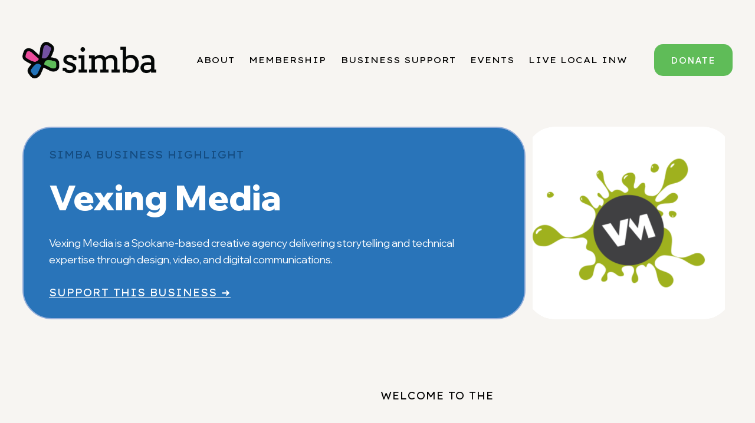

--- FILE ---
content_type: text/html;charset=utf-8
request_url: https://www.spokaneindependent.org/
body_size: 39002
content:
<!doctype html>
<html xmlns:og="http://opengraphprotocol.org/schema/" xmlns:fb="http://www.facebook.com/2008/fbml" lang="en-US"  >
  <head>
    <meta http-equiv="X-UA-Compatible" content="IE=edge,chrome=1">
    <meta name="viewport" content="width=device-width, initial-scale=1">
    <!-- This is Squarespace. --><!-- spokane-independent -->
<base href="">
<meta charset="utf-8" />
<title>Spokane Independent Metro Business Alliance | Empower Local Growth &mdash; Join SIMBA Today</title>
<meta http-equiv="Accept-CH" content="Sec-CH-UA-Platform-Version, Sec-CH-UA-Model" /><link rel="icon" type="image/x-icon" href="https://images.squarespace-cdn.com/content/v1/66b696fb96d0af4591382d26/68c462cc-05b2-43f3-9dca-25f05145ddaf/favicon.ico?format=100w"/>
<link rel="canonical" href="https://www.spokaneindependent.org"/>
<meta property="og:site_name" content="Spokane Independent Metro Business Alliance"/>
<meta property="og:title" content="Spokane Independent Metro Business Alliance | Empower Local Growth &mdash; Join SIMBA Today"/>
<meta property="og:url" content="https://www.spokaneindependent.org"/>
<meta property="og:type" content="website"/>
<meta property="og:description" content="Supporting Spokane's independent businesses through advocacy, education, and community events. Join us to help local businesses thrive and sustain the local economy."/>
<meta property="og:image" content="http://static1.squarespace.com/static/66b696fb96d0af4591382d26/t/66bbbd2ecc8d696c28d6429f/1723579694371/simba+and+icon_og+colorway_white.png?format=1500w"/>
<meta property="og:image:width" content="1500"/>
<meta property="og:image:height" content="409"/>
<meta itemprop="name" content="Spokane Independent Metro Business Alliance &#124; Empower Local Growth — Join SIMBA Today"/>
<meta itemprop="url" content="https://www.spokaneindependent.org"/>
<meta itemprop="description" content="Supporting Spokane's independent businesses through advocacy, education, and community events. Join us to help local businesses thrive and sustain the local economy."/>
<meta itemprop="thumbnailUrl" content="http://static1.squarespace.com/static/66b696fb96d0af4591382d26/t/66bbbd2ecc8d696c28d6429f/1723579694371/simba+and+icon_og+colorway_white.png?format=1500w"/>
<link rel="image_src" href="http://static1.squarespace.com/static/66b696fb96d0af4591382d26/t/66bbbd2ecc8d696c28d6429f/1723579694371/simba+and+icon_og+colorway_white.png?format=1500w" />
<meta itemprop="image" content="http://static1.squarespace.com/static/66b696fb96d0af4591382d26/t/66bbbd2ecc8d696c28d6429f/1723579694371/simba+and+icon_og+colorway_white.png?format=1500w"/>
<meta name="twitter:title" content="Spokane Independent Metro Business Alliance &#124; Empower Local Growth — Join SIMBA Today"/>
<meta name="twitter:image" content="http://static1.squarespace.com/static/66b696fb96d0af4591382d26/t/66bbbd2ecc8d696c28d6429f/1723579694371/simba+and+icon_og+colorway_white.png?format=1500w"/>
<meta name="twitter:url" content="https://www.spokaneindependent.org"/>
<meta name="twitter:card" content="summary"/>
<meta name="twitter:description" content="Supporting Spokane's independent businesses through advocacy, education, and community events. Join us to help local businesses thrive and sustain the local economy."/>
<meta name="description" content="Supporting Spokane's independent businesses through advocacy, education, 
and community events. Join us to help local businesses thrive and sustain 
the local economy." />
<link rel="preconnect" href="https://images.squarespace-cdn.com">
<script type="text/javascript" crossorigin="anonymous" defer="true" nomodule="nomodule" src="//assets.squarespace.com/@sqs/polyfiller/1.6/legacy.js"></script>
<script type="text/javascript" crossorigin="anonymous" defer="true" src="//assets.squarespace.com/@sqs/polyfiller/1.6/modern.js"></script>
<script type="text/javascript">SQUARESPACE_ROLLUPS = {};</script>
<script>(function(rollups, name) { if (!rollups[name]) { rollups[name] = {}; } rollups[name].js = ["//assets.squarespace.com/universal/scripts-compressed/extract-css-runtime-df8d30500a9832ad-min.en-US.js"]; })(SQUARESPACE_ROLLUPS, 'squarespace-extract_css_runtime');</script>
<script crossorigin="anonymous" src="//assets.squarespace.com/universal/scripts-compressed/extract-css-runtime-df8d30500a9832ad-min.en-US.js" defer ></script><script>(function(rollups, name) { if (!rollups[name]) { rollups[name] = {}; } rollups[name].js = ["//assets.squarespace.com/universal/scripts-compressed/extract-css-moment-js-vendor-6f2a1f6ec9a41489-min.en-US.js"]; })(SQUARESPACE_ROLLUPS, 'squarespace-extract_css_moment_js_vendor');</script>
<script crossorigin="anonymous" src="//assets.squarespace.com/universal/scripts-compressed/extract-css-moment-js-vendor-6f2a1f6ec9a41489-min.en-US.js" defer ></script><script>(function(rollups, name) { if (!rollups[name]) { rollups[name] = {}; } rollups[name].js = ["//assets.squarespace.com/universal/scripts-compressed/cldr-resource-pack-22ed584d99d9b83d-min.en-US.js"]; })(SQUARESPACE_ROLLUPS, 'squarespace-cldr_resource_pack');</script>
<script crossorigin="anonymous" src="//assets.squarespace.com/universal/scripts-compressed/cldr-resource-pack-22ed584d99d9b83d-min.en-US.js" defer ></script><script>(function(rollups, name) { if (!rollups[name]) { rollups[name] = {}; } rollups[name].js = ["//assets.squarespace.com/universal/scripts-compressed/common-vendors-stable-fbd854d40b0804b7-min.en-US.js"]; })(SQUARESPACE_ROLLUPS, 'squarespace-common_vendors_stable');</script>
<script crossorigin="anonymous" src="//assets.squarespace.com/universal/scripts-compressed/common-vendors-stable-fbd854d40b0804b7-min.en-US.js" defer ></script><script>(function(rollups, name) { if (!rollups[name]) { rollups[name] = {}; } rollups[name].js = ["//assets.squarespace.com/universal/scripts-compressed/common-vendors-4eceb3db532a1896-min.en-US.js"]; })(SQUARESPACE_ROLLUPS, 'squarespace-common_vendors');</script>
<script crossorigin="anonymous" src="//assets.squarespace.com/universal/scripts-compressed/common-vendors-4eceb3db532a1896-min.en-US.js" defer ></script><script>(function(rollups, name) { if (!rollups[name]) { rollups[name] = {}; } rollups[name].js = ["//assets.squarespace.com/universal/scripts-compressed/common-54355865ec0ad996-min.en-US.js"]; })(SQUARESPACE_ROLLUPS, 'squarespace-common');</script>
<script crossorigin="anonymous" src="//assets.squarespace.com/universal/scripts-compressed/common-54355865ec0ad996-min.en-US.js" defer ></script><script>(function(rollups, name) { if (!rollups[name]) { rollups[name] = {}; } rollups[name].js = ["//assets.squarespace.com/universal/scripts-compressed/user-account-core-8411876713828a52-min.en-US.js"]; })(SQUARESPACE_ROLLUPS, 'squarespace-user_account_core');</script>
<script crossorigin="anonymous" src="//assets.squarespace.com/universal/scripts-compressed/user-account-core-8411876713828a52-min.en-US.js" defer ></script><script>(function(rollups, name) { if (!rollups[name]) { rollups[name] = {}; } rollups[name].css = ["//assets.squarespace.com/universal/styles-compressed/user-account-core-8d51cb8a2fda451d-min.en-US.css"]; })(SQUARESPACE_ROLLUPS, 'squarespace-user_account_core');</script>
<link rel="stylesheet" type="text/css" href="//assets.squarespace.com/universal/styles-compressed/user-account-core-8d51cb8a2fda451d-min.en-US.css"><script>(function(rollups, name) { if (!rollups[name]) { rollups[name] = {}; } rollups[name].js = ["//assets.squarespace.com/universal/scripts-compressed/performance-6c7058b44420b6db-min.en-US.js"]; })(SQUARESPACE_ROLLUPS, 'squarespace-performance');</script>
<script crossorigin="anonymous" src="//assets.squarespace.com/universal/scripts-compressed/performance-6c7058b44420b6db-min.en-US.js" defer ></script><script data-name="static-context">Static = window.Static || {}; Static.SQUARESPACE_CONTEXT = {"betaFeatureFlags":["campaigns_discount_section_in_automations","enable_form_submission_trigger","campaigns_new_image_layout_picker","campaigns_merch_state","section-sdk-plp-list-view-atc-button-enabled","campaigns_import_discounts","scripts_defer","i18n_beta_website_locales","new_stacked_index","marketing_automations","override_block_styles","campaigns_thumbnail_layout","commerce-product-forms-rendering","member_areas_feature","campaigns_discount_section_in_blasts","nested_categories","marketing_landing_page","contacts_and_campaigns_redesign","modernized-pdp-m2-enabled","form_block_first_last_name_required","supports_versioned_template_assets"],"facebookAppId":"314192535267336","facebookApiVersion":"v6.0","rollups":{"squarespace-announcement-bar":{"js":"//assets.squarespace.com/universal/scripts-compressed/announcement-bar-92ab1c4891022f1d-min.en-US.js"},"squarespace-audio-player":{"css":"//assets.squarespace.com/universal/styles-compressed/audio-player-b05f5197a871c566-min.en-US.css","js":"//assets.squarespace.com/universal/scripts-compressed/audio-player-48b2ef79cf1c7ffb-min.en-US.js"},"squarespace-blog-collection-list":{"css":"//assets.squarespace.com/universal/styles-compressed/blog-collection-list-b4046463b72f34e2-min.en-US.css","js":"//assets.squarespace.com/universal/scripts-compressed/blog-collection-list-f78db80fc1cd6fce-min.en-US.js"},"squarespace-calendar-block-renderer":{"css":"//assets.squarespace.com/universal/styles-compressed/calendar-block-renderer-b72d08ba4421f5a0-min.en-US.css","js":"//assets.squarespace.com/universal/scripts-compressed/calendar-block-renderer-550530d9b21148ea-min.en-US.js"},"squarespace-chartjs-helpers":{"css":"//assets.squarespace.com/universal/styles-compressed/chartjs-helpers-96b256171ee039c1-min.en-US.css","js":"//assets.squarespace.com/universal/scripts-compressed/chartjs-helpers-4fd57f343946d08e-min.en-US.js"},"squarespace-comments":{"css":"//assets.squarespace.com/universal/styles-compressed/comments-af139775e7e76546-min.en-US.css","js":"//assets.squarespace.com/universal/scripts-compressed/comments-a8c058d3e97af00c-min.en-US.js"},"squarespace-custom-css-popup":{"css":"//assets.squarespace.com/universal/styles-compressed/custom-css-popup-722530b41b383ca0-min.en-US.css","js":"//assets.squarespace.com/universal/scripts-compressed/custom-css-popup-0354953f7aa14117-min.en-US.js"},"squarespace-dialog":{"css":"//assets.squarespace.com/universal/styles-compressed/dialog-f9093f2d526b94df-min.en-US.css","js":"//assets.squarespace.com/universal/scripts-compressed/dialog-819aa7d562e9d2d0-min.en-US.js"},"squarespace-events-collection":{"css":"//assets.squarespace.com/universal/styles-compressed/events-collection-b72d08ba4421f5a0-min.en-US.css","js":"//assets.squarespace.com/universal/scripts-compressed/events-collection-3e7891c6b5666deb-min.en-US.js"},"squarespace-form-rendering-utils":{"js":"//assets.squarespace.com/universal/scripts-compressed/form-rendering-utils-15deaaca8135511b-min.en-US.js"},"squarespace-forms":{"css":"//assets.squarespace.com/universal/styles-compressed/forms-0afd3c6ac30bbab1-min.en-US.css","js":"//assets.squarespace.com/universal/scripts-compressed/forms-5d3eff1221a2050f-min.en-US.js"},"squarespace-gallery-collection-list":{"css":"//assets.squarespace.com/universal/styles-compressed/gallery-collection-list-b4046463b72f34e2-min.en-US.css","js":"//assets.squarespace.com/universal/scripts-compressed/gallery-collection-list-07747667a3187b76-min.en-US.js"},"squarespace-image-zoom":{"css":"//assets.squarespace.com/universal/styles-compressed/image-zoom-b4046463b72f34e2-min.en-US.css","js":"//assets.squarespace.com/universal/scripts-compressed/image-zoom-60c18dc5f8f599ea-min.en-US.js"},"squarespace-pinterest":{"css":"//assets.squarespace.com/universal/styles-compressed/pinterest-b4046463b72f34e2-min.en-US.css","js":"//assets.squarespace.com/universal/scripts-compressed/pinterest-95bcbc1cf54446d6-min.en-US.js"},"squarespace-popup-overlay":{"css":"//assets.squarespace.com/universal/styles-compressed/popup-overlay-b742b752f5880972-min.en-US.css","js":"//assets.squarespace.com/universal/scripts-compressed/popup-overlay-8103e8e9061090c8-min.en-US.js"},"squarespace-product-quick-view":{"css":"//assets.squarespace.com/universal/styles-compressed/product-quick-view-9548705e5cf7ee87-min.en-US.css","js":"//assets.squarespace.com/universal/scripts-compressed/product-quick-view-3145b22a7126131c-min.en-US.js"},"squarespace-products-collection-item-v2":{"css":"//assets.squarespace.com/universal/styles-compressed/products-collection-item-v2-b4046463b72f34e2-min.en-US.css","js":"//assets.squarespace.com/universal/scripts-compressed/products-collection-item-v2-e3a3f101748fca6e-min.en-US.js"},"squarespace-products-collection-list-v2":{"css":"//assets.squarespace.com/universal/styles-compressed/products-collection-list-v2-b4046463b72f34e2-min.en-US.css","js":"//assets.squarespace.com/universal/scripts-compressed/products-collection-list-v2-eedc544f4cc56af4-min.en-US.js"},"squarespace-search-page":{"css":"//assets.squarespace.com/universal/styles-compressed/search-page-90a67fc09b9b32c6-min.en-US.css","js":"//assets.squarespace.com/universal/scripts-compressed/search-page-0ff0e020ab1fa1a7-min.en-US.js"},"squarespace-search-preview":{"js":"//assets.squarespace.com/universal/scripts-compressed/search-preview-0cd39e3057f784ac-min.en-US.js"},"squarespace-simple-liking":{"css":"//assets.squarespace.com/universal/styles-compressed/simple-liking-701bf8bbc05ec6aa-min.en-US.css","js":"//assets.squarespace.com/universal/scripts-compressed/simple-liking-c63bf8989a1c119a-min.en-US.js"},"squarespace-social-buttons":{"css":"//assets.squarespace.com/universal/styles-compressed/social-buttons-95032e5fa98e47a5-min.en-US.css","js":"//assets.squarespace.com/universal/scripts-compressed/social-buttons-0d3103d68d9577b7-min.en-US.js"},"squarespace-tourdates":{"css":"//assets.squarespace.com/universal/styles-compressed/tourdates-b4046463b72f34e2-min.en-US.css","js":"//assets.squarespace.com/universal/scripts-compressed/tourdates-6935a85e44fbeb38-min.en-US.js"},"squarespace-website-overlays-manager":{"css":"//assets.squarespace.com/universal/styles-compressed/website-overlays-manager-07ea5a4e004e6710-min.en-US.css","js":"//assets.squarespace.com/universal/scripts-compressed/website-overlays-manager-70d38206948bb16f-min.en-US.js"}},"pageType":2,"website":{"id":"66b696fb96d0af4591382d26","identifier":"spokane-independent","websiteType":1,"contentModifiedOn":1768605020454,"cloneable":false,"hasBeenCloneable":false,"siteStatus":{},"language":"en-US","translationLocale":"en-US","formattingLocale":"en-US","timeZone":"America/Los_Angeles","machineTimeZoneOffset":-28800000,"timeZoneOffset":-28800000,"timeZoneAbbr":"PST","siteTitle":"Spokane Independent Metro Business Alliance","fullSiteTitle":"Spokane Independent Metro Business Alliance | Empower Local Growth \u2014 Join SIMBA Today","siteDescription":"","location":{},"logoImageId":"66bbbd2ecc8d696c28d6429f","shareButtonOptions":{"2":true,"1":true,"7":true,"8":true,"3":true,"4":true,"6":true},"logoImageUrl":"//images.squarespace-cdn.com/content/v1/66b696fb96d0af4591382d26/3ce7ca59-6bc1-4b64-b5ad-0f5e4620c053/simba+and+icon_og+colorway_white.png","authenticUrl":"https://www.spokaneindependent.org","internalUrl":"https://spokane-independent.squarespace.com","baseUrl":"https://www.spokaneindependent.org","primaryDomain":"www.spokaneindependent.org","sslSetting":3,"isHstsEnabled":true,"typekitId":"","statsMigrated":false,"imageMetadataProcessingEnabled":false,"screenshotId":"b5568a951888fabbfe9570a195dc7a1c80e73f273551056c33e865fc8293c652","captchaSettings":{"enabledForDonations":false},"showOwnerLogin":false},"websiteSettings":{"id":"66b696fb96d0af4591382d29","websiteId":"66b696fb96d0af4591382d26","subjects":[],"country":"US","state":"WA","simpleLikingEnabled":true,"mobileInfoBarSettings":{"isContactEmailEnabled":false,"isContactPhoneNumberEnabled":false,"isLocationEnabled":false,"isBusinessHoursEnabled":false},"announcementBarSettings":{"style":2,"text":"<p class=\"\" style=\"white-space:pre-wrap;\">Don\u2019t Miss Out on Monthly Newsletters \u2014 Sign Up Here!</p>","clickthroughUrl":{"url":"https://share.hsforms.com/1qUcAXvMDSyCBX5WXygkAXgdfgwk","newWindow":true}},"commentLikesAllowed":true,"commentAnonAllowed":true,"commentThreaded":true,"commentApprovalRequired":false,"commentAvatarsOn":true,"commentSortType":2,"commentFlagThreshold":0,"commentFlagsAllowed":true,"commentEnableByDefault":true,"commentDisableAfterDaysDefault":0,"disqusShortname":"","commentsEnabled":false,"businessHours":{},"storeSettings":{"returnPolicy":null,"termsOfService":null,"privacyPolicy":null,"expressCheckout":false,"continueShoppingLinkUrl":"/","useLightCart":false,"showNoteField":false,"shippingCountryDefaultValue":"US","billToShippingDefaultValue":false,"showShippingPhoneNumber":true,"isShippingPhoneRequired":false,"showBillingPhoneNumber":true,"isBillingPhoneRequired":false,"currenciesSupported":["USD","CAD","GBP","AUD","EUR","CHF","NOK","SEK","DKK","NZD","SGD","MXN","HKD","CZK","ILS","MYR","RUB","PHP","PLN","THB","BRL","ARS","COP","IDR","INR","JPY","ZAR"],"defaultCurrency":"USD","selectedCurrency":"USD","measurementStandard":1,"showCustomCheckoutForm":false,"checkoutPageMarketingOptInEnabled":true,"enableMailingListOptInByDefault":false,"sameAsRetailLocation":false,"merchandisingSettings":{"scarcityEnabledOnProductItems":false,"scarcityEnabledOnProductBlocks":false,"scarcityMessageType":"DEFAULT_SCARCITY_MESSAGE","scarcityThreshold":10,"multipleQuantityAllowedForServices":true,"restockNotificationsEnabled":false,"restockNotificationsSuccessText":"","restockNotificationsMailingListSignUpEnabled":false,"relatedProductsEnabled":false,"relatedProductsOrdering":"random","soldOutVariantsDropdownDisabled":false,"productComposerOptedIn":false,"productComposerABTestOptedOut":false,"productReviewsEnabled":false},"minimumOrderSubtotalEnabled":false,"minimumOrderSubtotal":{"currency":"USD","value":"0.00"},"addToCartConfirmationType":2,"isLive":false,"multipleQuantityAllowedForServices":true},"useEscapeKeyToLogin":false,"ssBadgeType":1,"ssBadgePosition":4,"ssBadgeVisibility":1,"ssBadgeDevices":1,"pinterestOverlayOptions":{"mode":"disabled"},"userAccountsSettings":{"loginAllowed":true,"signupAllowed":true}},"cookieSettings":{"isCookieBannerEnabled":false,"isRestrictiveCookiePolicyEnabled":false,"cookieBannerText":"","cookieBannerTheme":"","cookieBannerVariant":"","cookieBannerPosition":"","cookieBannerCtaVariant":"","cookieBannerCtaText":"","cookieBannerAcceptType":"OPT_IN","cookieBannerOptOutCtaText":"","cookieBannerHasOptOut":false,"cookieBannerHasManageCookies":true,"cookieBannerManageCookiesLabel":"","cookieBannerSavedPreferencesText":"","cookieBannerSavedPreferencesLayout":"PILL"},"websiteCloneable":false,"collection":{"title":"Home","id":"66b6974abaf35b190132a7fd","fullUrl":"/","type":10,"permissionType":1},"subscribed":false,"appDomain":"squarespace.com","templateTweakable":true,"tweakJSON":{"form-use-theme-colors":"true","header-logo-height":"62px","header-mobile-logo-max-height":"40px","header-vert-padding":"2.4vw","header-width":"Full","maxPageWidth":"3000px","mobile-header-vert-padding":"6vw","pagePadding":"3vw","tweak-blog-alternating-side-by-side-image-aspect-ratio":"1:1 Square","tweak-blog-alternating-side-by-side-image-spacing":"6%","tweak-blog-alternating-side-by-side-meta-spacing":"20px","tweak-blog-alternating-side-by-side-primary-meta":"Categories","tweak-blog-alternating-side-by-side-read-more-spacing":"20px","tweak-blog-alternating-side-by-side-secondary-meta":"Date","tweak-blog-basic-grid-columns":"2","tweak-blog-basic-grid-image-aspect-ratio":"1:1 Square","tweak-blog-basic-grid-image-spacing":"22px","tweak-blog-basic-grid-meta-spacing":"10px","tweak-blog-basic-grid-primary-meta":"None","tweak-blog-basic-grid-read-more-spacing":"20px","tweak-blog-basic-grid-secondary-meta":"Categories","tweak-blog-item-custom-width":"75","tweak-blog-item-show-author-profile":"false","tweak-blog-item-width":"Medium","tweak-blog-masonry-columns":"2","tweak-blog-masonry-horizontal-spacing":"26px","tweak-blog-masonry-image-spacing":"20px","tweak-blog-masonry-meta-spacing":"18px","tweak-blog-masonry-primary-meta":"None","tweak-blog-masonry-read-more-spacing":"20px","tweak-blog-masonry-secondary-meta":"None","tweak-blog-masonry-vertical-spacing":"30px","tweak-blog-side-by-side-image-aspect-ratio":"1:1 Square","tweak-blog-side-by-side-image-spacing":"6%","tweak-blog-side-by-side-meta-spacing":"20px","tweak-blog-side-by-side-primary-meta":"Categories","tweak-blog-side-by-side-read-more-spacing":"20px","tweak-blog-side-by-side-secondary-meta":"Date","tweak-blog-single-column-image-spacing":"50px","tweak-blog-single-column-meta-spacing":"0px","tweak-blog-single-column-primary-meta":"Date","tweak-blog-single-column-read-more-spacing":"0px","tweak-blog-single-column-secondary-meta":"Categories","tweak-events-stacked-show-thumbnails":"true","tweak-events-stacked-thumbnail-size":"3:2 Standard","tweak-fixed-header":"false","tweak-fixed-header-style":"Basic","tweak-global-animations-animation-curve":"ease","tweak-global-animations-animation-delay":"0.6s","tweak-global-animations-animation-duration":"0.90s","tweak-global-animations-animation-style":"fade","tweak-global-animations-animation-type":"fade","tweak-global-animations-complexity-level":"detailed","tweak-global-animations-enabled":"true","tweak-portfolio-grid-basic-custom-height":"50","tweak-portfolio-grid-overlay-custom-height":"50","tweak-portfolio-hover-follow-acceleration":"10%","tweak-portfolio-hover-follow-animation-duration":"Fast","tweak-portfolio-hover-follow-animation-type":"Fade","tweak-portfolio-hover-follow-delimiter":"Bullet","tweak-portfolio-hover-follow-front":"false","tweak-portfolio-hover-follow-layout":"Inline","tweak-portfolio-hover-follow-size":"50","tweak-portfolio-hover-follow-text-spacing-x":"1.5","tweak-portfolio-hover-follow-text-spacing-y":"1.5","tweak-portfolio-hover-static-animation-duration":"Fast","tweak-portfolio-hover-static-animation-type":"Fade","tweak-portfolio-hover-static-delimiter":"Hyphen","tweak-portfolio-hover-static-front":"true","tweak-portfolio-hover-static-layout":"Inline","tweak-portfolio-hover-static-size":"50","tweak-portfolio-hover-static-text-spacing-x":"1.5","tweak-portfolio-hover-static-text-spacing-y":"1.5","tweak-portfolio-index-background-animation-duration":"Medium","tweak-portfolio-index-background-animation-type":"Fade","tweak-portfolio-index-background-custom-height":"50","tweak-portfolio-index-background-delimiter":"None","tweak-portfolio-index-background-height":"Large","tweak-portfolio-index-background-horizontal-alignment":"Center","tweak-portfolio-index-background-link-format":"Stacked","tweak-portfolio-index-background-persist":"false","tweak-portfolio-index-background-vertical-alignment":"Middle","tweak-portfolio-index-background-width":"Full","tweak-transparent-header":"false"},"templateId":"5c5a519771c10ba3470d8101","templateVersion":"7.1","pageFeatures":[1,2,4],"gmRenderKey":"QUl6YVN5Q0JUUk9xNkx1dkZfSUUxcjQ2LVQ0QWVUU1YtMGQ3bXk4","templateScriptsRootUrl":"https://static1.squarespace.com/static/vta/5c5a519771c10ba3470d8101/scripts/","impersonatedSession":false,"tzData":{"zones":[[-480,"US","P%sT",null]],"rules":{"US":[[1967,2006,null,"Oct","lastSun","2:00","0","S"],[1987,2006,null,"Apr","Sun>=1","2:00","1:00","D"],[2007,"max",null,"Mar","Sun>=8","2:00","1:00","D"],[2007,"max",null,"Nov","Sun>=1","2:00","0","S"]]}},"showAnnouncementBar":true,"recaptchaEnterpriseContext":{"recaptchaEnterpriseSiteKey":"6LdDFQwjAAAAAPigEvvPgEVbb7QBm-TkVJdDTlAv"},"i18nContext":{"timeZoneData":{"id":"America/Los_Angeles","name":"Pacific Time"}},"env":"PRODUCTION","visitorFormContext":{"formFieldFormats":{"countries":[{"name":"Afghanistan","code":"AF","phoneCode":"+93"},{"name":"\u00C5land Islands","code":"AX","phoneCode":"+358"},{"name":"Albania","code":"AL","phoneCode":"+355"},{"name":"Algeria","code":"DZ","phoneCode":"+213"},{"name":"American Samoa","code":"AS","phoneCode":"+1"},{"name":"Andorra","code":"AD","phoneCode":"+376"},{"name":"Angola","code":"AO","phoneCode":"+244"},{"name":"Anguilla","code":"AI","phoneCode":"+1"},{"name":"Antigua & Barbuda","code":"AG","phoneCode":"+1"},{"name":"Argentina","code":"AR","phoneCode":"+54"},{"name":"Armenia","code":"AM","phoneCode":"+374"},{"name":"Aruba","code":"AW","phoneCode":"+297"},{"name":"Ascension Island","code":"AC","phoneCode":"+247"},{"name":"Australia","code":"AU","phoneCode":"+61"},{"name":"Austria","code":"AT","phoneCode":"+43"},{"name":"Azerbaijan","code":"AZ","phoneCode":"+994"},{"name":"Bahamas","code":"BS","phoneCode":"+1"},{"name":"Bahrain","code":"BH","phoneCode":"+973"},{"name":"Bangladesh","code":"BD","phoneCode":"+880"},{"name":"Barbados","code":"BB","phoneCode":"+1"},{"name":"Belarus","code":"BY","phoneCode":"+375"},{"name":"Belgium","code":"BE","phoneCode":"+32"},{"name":"Belize","code":"BZ","phoneCode":"+501"},{"name":"Benin","code":"BJ","phoneCode":"+229"},{"name":"Bermuda","code":"BM","phoneCode":"+1"},{"name":"Bhutan","code":"BT","phoneCode":"+975"},{"name":"Bolivia","code":"BO","phoneCode":"+591"},{"name":"Bosnia & Herzegovina","code":"BA","phoneCode":"+387"},{"name":"Botswana","code":"BW","phoneCode":"+267"},{"name":"Brazil","code":"BR","phoneCode":"+55"},{"name":"British Indian Ocean Territory","code":"IO","phoneCode":"+246"},{"name":"British Virgin Islands","code":"VG","phoneCode":"+1"},{"name":"Brunei","code":"BN","phoneCode":"+673"},{"name":"Bulgaria","code":"BG","phoneCode":"+359"},{"name":"Burkina Faso","code":"BF","phoneCode":"+226"},{"name":"Burundi","code":"BI","phoneCode":"+257"},{"name":"Cambodia","code":"KH","phoneCode":"+855"},{"name":"Cameroon","code":"CM","phoneCode":"+237"},{"name":"Canada","code":"CA","phoneCode":"+1"},{"name":"Cape Verde","code":"CV","phoneCode":"+238"},{"name":"Caribbean Netherlands","code":"BQ","phoneCode":"+599"},{"name":"Cayman Islands","code":"KY","phoneCode":"+1"},{"name":"Central African Republic","code":"CF","phoneCode":"+236"},{"name":"Chad","code":"TD","phoneCode":"+235"},{"name":"Chile","code":"CL","phoneCode":"+56"},{"name":"China","code":"CN","phoneCode":"+86"},{"name":"Christmas Island","code":"CX","phoneCode":"+61"},{"name":"Cocos (Keeling) Islands","code":"CC","phoneCode":"+61"},{"name":"Colombia","code":"CO","phoneCode":"+57"},{"name":"Comoros","code":"KM","phoneCode":"+269"},{"name":"Congo - Brazzaville","code":"CG","phoneCode":"+242"},{"name":"Congo - Kinshasa","code":"CD","phoneCode":"+243"},{"name":"Cook Islands","code":"CK","phoneCode":"+682"},{"name":"Costa Rica","code":"CR","phoneCode":"+506"},{"name":"C\u00F4te d\u2019Ivoire","code":"CI","phoneCode":"+225"},{"name":"Croatia","code":"HR","phoneCode":"+385"},{"name":"Cuba","code":"CU","phoneCode":"+53"},{"name":"Cura\u00E7ao","code":"CW","phoneCode":"+599"},{"name":"Cyprus","code":"CY","phoneCode":"+357"},{"name":"Czechia","code":"CZ","phoneCode":"+420"},{"name":"Denmark","code":"DK","phoneCode":"+45"},{"name":"Djibouti","code":"DJ","phoneCode":"+253"},{"name":"Dominica","code":"DM","phoneCode":"+1"},{"name":"Dominican Republic","code":"DO","phoneCode":"+1"},{"name":"Ecuador","code":"EC","phoneCode":"+593"},{"name":"Egypt","code":"EG","phoneCode":"+20"},{"name":"El Salvador","code":"SV","phoneCode":"+503"},{"name":"Equatorial Guinea","code":"GQ","phoneCode":"+240"},{"name":"Eritrea","code":"ER","phoneCode":"+291"},{"name":"Estonia","code":"EE","phoneCode":"+372"},{"name":"Eswatini","code":"SZ","phoneCode":"+268"},{"name":"Ethiopia","code":"ET","phoneCode":"+251"},{"name":"Falkland Islands","code":"FK","phoneCode":"+500"},{"name":"Faroe Islands","code":"FO","phoneCode":"+298"},{"name":"Fiji","code":"FJ","phoneCode":"+679"},{"name":"Finland","code":"FI","phoneCode":"+358"},{"name":"France","code":"FR","phoneCode":"+33"},{"name":"French Guiana","code":"GF","phoneCode":"+594"},{"name":"French Polynesia","code":"PF","phoneCode":"+689"},{"name":"Gabon","code":"GA","phoneCode":"+241"},{"name":"Gambia","code":"GM","phoneCode":"+220"},{"name":"Georgia","code":"GE","phoneCode":"+995"},{"name":"Germany","code":"DE","phoneCode":"+49"},{"name":"Ghana","code":"GH","phoneCode":"+233"},{"name":"Gibraltar","code":"GI","phoneCode":"+350"},{"name":"Greece","code":"GR","phoneCode":"+30"},{"name":"Greenland","code":"GL","phoneCode":"+299"},{"name":"Grenada","code":"GD","phoneCode":"+1"},{"name":"Guadeloupe","code":"GP","phoneCode":"+590"},{"name":"Guam","code":"GU","phoneCode":"+1"},{"name":"Guatemala","code":"GT","phoneCode":"+502"},{"name":"Guernsey","code":"GG","phoneCode":"+44"},{"name":"Guinea","code":"GN","phoneCode":"+224"},{"name":"Guinea-Bissau","code":"GW","phoneCode":"+245"},{"name":"Guyana","code":"GY","phoneCode":"+592"},{"name":"Haiti","code":"HT","phoneCode":"+509"},{"name":"Honduras","code":"HN","phoneCode":"+504"},{"name":"Hong Kong SAR China","code":"HK","phoneCode":"+852"},{"name":"Hungary","code":"HU","phoneCode":"+36"},{"name":"Iceland","code":"IS","phoneCode":"+354"},{"name":"India","code":"IN","phoneCode":"+91"},{"name":"Indonesia","code":"ID","phoneCode":"+62"},{"name":"Iran","code":"IR","phoneCode":"+98"},{"name":"Iraq","code":"IQ","phoneCode":"+964"},{"name":"Ireland","code":"IE","phoneCode":"+353"},{"name":"Isle of Man","code":"IM","phoneCode":"+44"},{"name":"Israel","code":"IL","phoneCode":"+972"},{"name":"Italy","code":"IT","phoneCode":"+39"},{"name":"Jamaica","code":"JM","phoneCode":"+1"},{"name":"Japan","code":"JP","phoneCode":"+81"},{"name":"Jersey","code":"JE","phoneCode":"+44"},{"name":"Jordan","code":"JO","phoneCode":"+962"},{"name":"Kazakhstan","code":"KZ","phoneCode":"+7"},{"name":"Kenya","code":"KE","phoneCode":"+254"},{"name":"Kiribati","code":"KI","phoneCode":"+686"},{"name":"Kosovo","code":"XK","phoneCode":"+383"},{"name":"Kuwait","code":"KW","phoneCode":"+965"},{"name":"Kyrgyzstan","code":"KG","phoneCode":"+996"},{"name":"Laos","code":"LA","phoneCode":"+856"},{"name":"Latvia","code":"LV","phoneCode":"+371"},{"name":"Lebanon","code":"LB","phoneCode":"+961"},{"name":"Lesotho","code":"LS","phoneCode":"+266"},{"name":"Liberia","code":"LR","phoneCode":"+231"},{"name":"Libya","code":"LY","phoneCode":"+218"},{"name":"Liechtenstein","code":"LI","phoneCode":"+423"},{"name":"Lithuania","code":"LT","phoneCode":"+370"},{"name":"Luxembourg","code":"LU","phoneCode":"+352"},{"name":"Macao SAR China","code":"MO","phoneCode":"+853"},{"name":"Madagascar","code":"MG","phoneCode":"+261"},{"name":"Malawi","code":"MW","phoneCode":"+265"},{"name":"Malaysia","code":"MY","phoneCode":"+60"},{"name":"Maldives","code":"MV","phoneCode":"+960"},{"name":"Mali","code":"ML","phoneCode":"+223"},{"name":"Malta","code":"MT","phoneCode":"+356"},{"name":"Marshall Islands","code":"MH","phoneCode":"+692"},{"name":"Martinique","code":"MQ","phoneCode":"+596"},{"name":"Mauritania","code":"MR","phoneCode":"+222"},{"name":"Mauritius","code":"MU","phoneCode":"+230"},{"name":"Mayotte","code":"YT","phoneCode":"+262"},{"name":"Mexico","code":"MX","phoneCode":"+52"},{"name":"Micronesia","code":"FM","phoneCode":"+691"},{"name":"Moldova","code":"MD","phoneCode":"+373"},{"name":"Monaco","code":"MC","phoneCode":"+377"},{"name":"Mongolia","code":"MN","phoneCode":"+976"},{"name":"Montenegro","code":"ME","phoneCode":"+382"},{"name":"Montserrat","code":"MS","phoneCode":"+1"},{"name":"Morocco","code":"MA","phoneCode":"+212"},{"name":"Mozambique","code":"MZ","phoneCode":"+258"},{"name":"Myanmar (Burma)","code":"MM","phoneCode":"+95"},{"name":"Namibia","code":"NA","phoneCode":"+264"},{"name":"Nauru","code":"NR","phoneCode":"+674"},{"name":"Nepal","code":"NP","phoneCode":"+977"},{"name":"Netherlands","code":"NL","phoneCode":"+31"},{"name":"New Caledonia","code":"NC","phoneCode":"+687"},{"name":"New Zealand","code":"NZ","phoneCode":"+64"},{"name":"Nicaragua","code":"NI","phoneCode":"+505"},{"name":"Niger","code":"NE","phoneCode":"+227"},{"name":"Nigeria","code":"NG","phoneCode":"+234"},{"name":"Niue","code":"NU","phoneCode":"+683"},{"name":"Norfolk Island","code":"NF","phoneCode":"+672"},{"name":"Northern Mariana Islands","code":"MP","phoneCode":"+1"},{"name":"North Korea","code":"KP","phoneCode":"+850"},{"name":"North Macedonia","code":"MK","phoneCode":"+389"},{"name":"Norway","code":"NO","phoneCode":"+47"},{"name":"Oman","code":"OM","phoneCode":"+968"},{"name":"Pakistan","code":"PK","phoneCode":"+92"},{"name":"Palau","code":"PW","phoneCode":"+680"},{"name":"Palestinian Territories","code":"PS","phoneCode":"+970"},{"name":"Panama","code":"PA","phoneCode":"+507"},{"name":"Papua New Guinea","code":"PG","phoneCode":"+675"},{"name":"Paraguay","code":"PY","phoneCode":"+595"},{"name":"Peru","code":"PE","phoneCode":"+51"},{"name":"Philippines","code":"PH","phoneCode":"+63"},{"name":"Poland","code":"PL","phoneCode":"+48"},{"name":"Portugal","code":"PT","phoneCode":"+351"},{"name":"Puerto Rico","code":"PR","phoneCode":"+1"},{"name":"Qatar","code":"QA","phoneCode":"+974"},{"name":"R\u00E9union","code":"RE","phoneCode":"+262"},{"name":"Romania","code":"RO","phoneCode":"+40"},{"name":"Russia","code":"RU","phoneCode":"+7"},{"name":"Rwanda","code":"RW","phoneCode":"+250"},{"name":"Samoa","code":"WS","phoneCode":"+685"},{"name":"San Marino","code":"SM","phoneCode":"+378"},{"name":"S\u00E3o Tom\u00E9 & Pr\u00EDncipe","code":"ST","phoneCode":"+239"},{"name":"Saudi Arabia","code":"SA","phoneCode":"+966"},{"name":"Senegal","code":"SN","phoneCode":"+221"},{"name":"Serbia","code":"RS","phoneCode":"+381"},{"name":"Seychelles","code":"SC","phoneCode":"+248"},{"name":"Sierra Leone","code":"SL","phoneCode":"+232"},{"name":"Singapore","code":"SG","phoneCode":"+65"},{"name":"Sint Maarten","code":"SX","phoneCode":"+1"},{"name":"Slovakia","code":"SK","phoneCode":"+421"},{"name":"Slovenia","code":"SI","phoneCode":"+386"},{"name":"Solomon Islands","code":"SB","phoneCode":"+677"},{"name":"Somalia","code":"SO","phoneCode":"+252"},{"name":"South Africa","code":"ZA","phoneCode":"+27"},{"name":"South Korea","code":"KR","phoneCode":"+82"},{"name":"South Sudan","code":"SS","phoneCode":"+211"},{"name":"Spain","code":"ES","phoneCode":"+34"},{"name":"Sri Lanka","code":"LK","phoneCode":"+94"},{"name":"St. Barth\u00E9lemy","code":"BL","phoneCode":"+590"},{"name":"St. Helena","code":"SH","phoneCode":"+290"},{"name":"St. Kitts & Nevis","code":"KN","phoneCode":"+1"},{"name":"St. Lucia","code":"LC","phoneCode":"+1"},{"name":"St. Martin","code":"MF","phoneCode":"+590"},{"name":"St. Pierre & Miquelon","code":"PM","phoneCode":"+508"},{"name":"St. Vincent & Grenadines","code":"VC","phoneCode":"+1"},{"name":"Sudan","code":"SD","phoneCode":"+249"},{"name":"Suriname","code":"SR","phoneCode":"+597"},{"name":"Svalbard & Jan Mayen","code":"SJ","phoneCode":"+47"},{"name":"Sweden","code":"SE","phoneCode":"+46"},{"name":"Switzerland","code":"CH","phoneCode":"+41"},{"name":"Syria","code":"SY","phoneCode":"+963"},{"name":"Taiwan","code":"TW","phoneCode":"+886"},{"name":"Tajikistan","code":"TJ","phoneCode":"+992"},{"name":"Tanzania","code":"TZ","phoneCode":"+255"},{"name":"Thailand","code":"TH","phoneCode":"+66"},{"name":"Timor-Leste","code":"TL","phoneCode":"+670"},{"name":"Togo","code":"TG","phoneCode":"+228"},{"name":"Tokelau","code":"TK","phoneCode":"+690"},{"name":"Tonga","code":"TO","phoneCode":"+676"},{"name":"Trinidad & Tobago","code":"TT","phoneCode":"+1"},{"name":"Tristan da Cunha","code":"TA","phoneCode":"+290"},{"name":"Tunisia","code":"TN","phoneCode":"+216"},{"name":"T\u00FCrkiye","code":"TR","phoneCode":"+90"},{"name":"Turkmenistan","code":"TM","phoneCode":"+993"},{"name":"Turks & Caicos Islands","code":"TC","phoneCode":"+1"},{"name":"Tuvalu","code":"TV","phoneCode":"+688"},{"name":"U.S. Virgin Islands","code":"VI","phoneCode":"+1"},{"name":"Uganda","code":"UG","phoneCode":"+256"},{"name":"Ukraine","code":"UA","phoneCode":"+380"},{"name":"United Arab Emirates","code":"AE","phoneCode":"+971"},{"name":"United Kingdom","code":"GB","phoneCode":"+44"},{"name":"United States","code":"US","phoneCode":"+1"},{"name":"Uruguay","code":"UY","phoneCode":"+598"},{"name":"Uzbekistan","code":"UZ","phoneCode":"+998"},{"name":"Vanuatu","code":"VU","phoneCode":"+678"},{"name":"Vatican City","code":"VA","phoneCode":"+39"},{"name":"Venezuela","code":"VE","phoneCode":"+58"},{"name":"Vietnam","code":"VN","phoneCode":"+84"},{"name":"Wallis & Futuna","code":"WF","phoneCode":"+681"},{"name":"Western Sahara","code":"EH","phoneCode":"+212"},{"name":"Yemen","code":"YE","phoneCode":"+967"},{"name":"Zambia","code":"ZM","phoneCode":"+260"},{"name":"Zimbabwe","code":"ZW","phoneCode":"+263"}],"initialAddressFormat":{"id":0,"type":"ADDRESS","country":"US","labelLocale":"en","fields":[{"type":"FIELD","label":"Address Line 1","identifier":"Line1","length":0,"required":true,"metadata":{"autocomplete":"address-line1"}},{"type":"SEPARATOR","label":"\n","identifier":"Newline","length":0,"required":false,"metadata":{}},{"type":"FIELD","label":"Address Line 2","identifier":"Line2","length":0,"required":false,"metadata":{"autocomplete":"address-line2"}},{"type":"SEPARATOR","label":"\n","identifier":"Newline","length":0,"required":false,"metadata":{}},{"type":"FIELD","label":"City","identifier":"City","length":0,"required":true,"metadata":{"autocomplete":"address-level2"}},{"type":"SEPARATOR","label":",","identifier":"Comma","length":0,"required":false,"metadata":{}},{"type":"SEPARATOR","label":" ","identifier":"Space","length":0,"required":false,"metadata":{}},{"type":"FIELD","label":"State","identifier":"State","length":0,"required":true,"metadata":{"autocomplete":"address-level1"}},{"type":"SEPARATOR","label":" ","identifier":"Space","length":0,"required":false,"metadata":{}},{"type":"FIELD","label":"ZIP Code","identifier":"Zip","length":0,"required":true,"metadata":{"autocomplete":"postal-code"}}]},"initialNameOrder":"GIVEN_FIRST","initialPhoneFormat":{"id":0,"type":"PHONE_NUMBER","country":"US","labelLocale":"en-US","fields":[{"type":"SEPARATOR","label":"(","identifier":"LeftParen","length":0,"required":false,"metadata":{}},{"type":"FIELD","label":"1","identifier":"1","length":3,"required":false,"metadata":{}},{"type":"SEPARATOR","label":")","identifier":"RightParen","length":0,"required":false,"metadata":{}},{"type":"SEPARATOR","label":" ","identifier":"Space","length":0,"required":false,"metadata":{}},{"type":"FIELD","label":"2","identifier":"2","length":3,"required":false,"metadata":{}},{"type":"SEPARATOR","label":"-","identifier":"Dash","length":0,"required":false,"metadata":{}},{"type":"FIELD","label":"3","identifier":"3","length":14,"required":false,"metadata":{}}]}},"localizedStrings":{"validation":{"noValidSelection":"A valid selection must be made.","invalidUrl":"Must be a valid URL.","stringTooLong":"Value should have a length no longer than {0}.","containsInvalidKey":"{0} contains an invalid key.","invalidTwitterUsername":"Must be a valid Twitter username.","valueOutsideRange":"Value must be in the range {0} to {1}.","invalidPassword":"Passwords should not contain whitespace.","missingRequiredSubfields":"{0} is missing required subfields: {1}","invalidCurrency":"Currency value should be formatted like 1234 or 123.99.","invalidMapSize":"Value should contain exactly {0} elements.","subfieldsRequired":"All fields in {0} are required.","formSubmissionFailed":"Form submission failed. Review the following information: {0}.","invalidCountryCode":"Country code should have an optional plus and up to 4 digits.","invalidDate":"This is not a real date.","required":"{0} is required.","invalidStringLength":"Value should be {0} characters long.","invalidEmail":"Email addresses should follow the format user@domain.com.","invalidListLength":"Value should be {0} elements long.","allEmpty":"Please fill out at least one form field.","missingRequiredQuestion":"Missing a required question.","invalidQuestion":"Contained an invalid question.","captchaFailure":"Captcha validation failed. Please try again.","stringTooShort":"Value should have a length of at least {0}.","invalid":"{0} is not valid.","formErrors":"Form Errors","containsInvalidValue":"{0} contains an invalid value.","invalidUnsignedNumber":"Numbers must contain only digits and no other characters.","invalidName":"Valid names contain only letters, numbers, spaces, ', or - characters."},"submit":"Submit","status":{"title":"{@} Block","learnMore":"Learn more"},"name":{"firstName":"First Name","lastName":"Last Name"},"lightbox":{"openForm":"Open Form"},"likert":{"agree":"Agree","stronglyDisagree":"Strongly Disagree","disagree":"Disagree","stronglyAgree":"Strongly Agree","neutral":"Neutral"},"time":{"am":"AM","second":"Second","pm":"PM","minute":"Minute","amPm":"AM/PM","hour":"Hour"},"notFound":"Form not found.","date":{"yyyy":"YYYY","year":"Year","mm":"MM","day":"Day","month":"Month","dd":"DD"},"phone":{"country":"Country","number":"Number","prefix":"Prefix","areaCode":"Area Code","line":"Line"},"submitError":"Unable to submit form. Please try again later.","address":{"stateProvince":"State/Province","country":"Country","zipPostalCode":"Zip/Postal Code","address2":"Address 2","address1":"Address 1","city":"City"},"email":{"signUp":"Sign up for news and updates"},"cannotSubmitDemoForm":"This is a demo form and cannot be submitted.","required":"(required)","invalidData":"Invalid form data."}}};</script><link rel="stylesheet" type="text/css" href="https://definitions.sqspcdn.com/website-component-definition/static-assets/website.components.button/822a8c54-187c-4224-aef2-6d78bcf5e71c_276/website.components.button.styles.css"/><link rel="stylesheet" type="text/css" href="https://definitions.sqspcdn.com/website-component-definition/static-assets/website.components.shape/736f847f-32e1-4430-bc23-3c3426dcdeda_501/website.components.shape.styles.css"/><script defer src="https://definitions.sqspcdn.com/website-component-definition/static-assets/website.components.shape/736f847f-32e1-4430-bc23-3c3426dcdeda_501/block-animation-preview-manager.js"></script><script defer src="https://definitions.sqspcdn.com/website-component-definition/static-assets/website.components.button/822a8c54-187c-4224-aef2-6d78bcf5e71c_276/block-animation-preview-manager.js"></script><script defer src="https://definitions.sqspcdn.com/website-component-definition/static-assets/website.components.button/822a8c54-187c-4224-aef2-6d78bcf5e71c_276/website.components.button.visitor.js"></script><script defer src="https://definitions.sqspcdn.com/website-component-definition/static-assets/website.components.button/822a8c54-187c-4224-aef2-6d78bcf5e71c_276/3196.js"></script><script defer src="https://definitions.sqspcdn.com/website-component-definition/static-assets/website.components.button/822a8c54-187c-4224-aef2-6d78bcf5e71c_276/trigger-animation-runtime.js"></script><script defer src="https://definitions.sqspcdn.com/website-component-definition/static-assets/website.components.shape/736f847f-32e1-4430-bc23-3c3426dcdeda_501/3196.js"></script><script defer src="https://definitions.sqspcdn.com/website-component-definition/static-assets/website.components.shape/736f847f-32e1-4430-bc23-3c3426dcdeda_501/website.components.shape.visitor.js"></script><script defer src="https://definitions.sqspcdn.com/website-component-definition/static-assets/website.components.shape/736f847f-32e1-4430-bc23-3c3426dcdeda_501/8830.js"></script><script defer src="https://definitions.sqspcdn.com/website-component-definition/static-assets/website.components.shape/736f847f-32e1-4430-bc23-3c3426dcdeda_501/trigger-animation-runtime.js"></script><script defer src="https://definitions.sqspcdn.com/website-component-definition/static-assets/website.components.button/822a8c54-187c-4224-aef2-6d78bcf5e71c_276/8830.js"></script><script type="application/ld+json">{"url":"https://www.spokaneindependent.org","name":"Spokane Independent Metro Business Alliance","description":"","image":"//images.squarespace-cdn.com/content/v1/66b696fb96d0af4591382d26/3ce7ca59-6bc1-4b64-b5ad-0f5e4620c053/simba+and+icon_og+colorway_white.png","@context":"http://schema.org","@type":"WebSite"}</script><script type="application/ld+json">{"address":"","image":"https://static1.squarespace.com/static/66b696fb96d0af4591382d26/t/66bbbd2ecc8d696c28d6429f/1768605020454/","openingHours":"","@context":"http://schema.org","@type":"LocalBusiness"}</script><link rel="stylesheet" type="text/css" href="https://static1.squarespace.com/static/versioned-site-css/66b696fb96d0af4591382d26/104/5c5a519771c10ba3470d8101/66b696fb96d0af4591382d2e/1726/site.css"/><link rel="preconnect" href="https://fonts.googleapis.com">
<link rel="preconnect" href="https://fonts.gstatic.com" crossorigin>
<link href="https://fonts.googleapis.com/css2?family=JetBrains+Mono:ital,wght@0,100..800;1,100..800&family=Lexend+Exa:wght@100..900&family=Quicksand:wght@300..700&family=Rethink+Sans:ital,wght@0,400..800;1,400..800&family=Wix+Madefor+Display:wght@400..800&display=swap" rel="stylesheet">





<!--------------- ^ Add Your Custom Code Above ^ ----------------->
<!---------------------------------------------------------------->
<!--- DO NOT REMOVE -- SQUAREKICKER EXTENSION -- DO NOT REMOVE --->
<!---------------------------------------------------------------->
<div id="skFooter" data-skui="4.13.0" data-tools="3.24.1" data-cleaned="1747682124988" data-memory="6931c7debb7e5e00452bc774" data-memory-updated="2025-12-04T17:41:50.715Z" data-template-mode="none" data-website-id="66b696fb96d0af4591382d26" style="visibility:hidden;height:0;overflow:hidden;"><div id="skPalette"><style>:root{--sk-color-9fe:#E94E9CFF;--sk-color-993:#ECE9DEFF;--sk-color-8e9:#F7F5F2FF;--sk-color-46a:#96AED9FF;--sk-color-aa0:#B3DAA9FF;--sk-color-8d0:#F3AACBFF;}</style></div><div id="skStyles"><link id="sk-stylesheet" type="text/css" rel="stylesheet" href="/s/sk_styles_6931c7debb7e5e00452bc774_3241.css"></div><div id="skPresets"><script data-config="[base64]">var timer;(window.sk_applyPresets = () => {document.querySelectorAll('[class*=sk-preset]').forEach((e) => {e.classList &&[...e.classList].forEach((s) => {s.includes('sk-preset-') && e.classList.remove(s);});});if (document.querySelector('#skPresets > script')) {JSON.parse(atob(document.querySelector('#skPresets > script').dataset.config)).forEach((e) => {e.sl.forEach((s) => {document.querySelector(s) &&document.querySelector(s).classList.add(e.id.replace('.', ''));if (s.includes('#block-') && document.querySelector(s.replace('#', '.fe-'))) {document.querySelector(s.replace('#', '.fe-')).classList.add(e.id.replace('.', 'fe-'));}});},);}});if (document.readyState === 'complete') window.sk_applyPresets();window.addEventListener('DOMContentLoaded', () => window.sk_applyPresets());window.addEventListener('resize',() => {clearTimeout(timer), (timer = setTimeout(() => window.sk_applyPresets(), 500));},!0,);</script></div><div id="skDependencies"><script id="skDependency_scrollEffects">window.SKScrollEffects=(e=>{if(!0!==window.SKScrollEffectsThrottled){window.SKScrollEffectsThrottled=!0,setTimeout(()=>window.SKScrollEffectsThrottled=!1,12.5);let t=0;[...[{"id":"1","value":"1400"},{"id":"2","value":"1024"},{"id":"3","value":"767"}]].forEach(e=>{e.value>window.innerWidth&&(t=Number(e.id))}),(!1===Array.isArray(e)||e.length<=0)&&(e=[],foundTargets=document.querySelectorAll("#skScripts .SKScrollEffect"),foundTargets.forEach(t=>{e.push(JSON.parse(atob(t.dataset.config)))})),e.forEach((e,o)=>{const r=window.outerHeight;document.querySelectorAll(e.id).forEach(o=>{const l=(o.getBoundingClientRect().top+o.getBoundingClientRect().height/2)/r*-100+100;let n=null;!function t(o){const r=e.t.find(e=>e.id===o);r?n="string"==typeof r.t?JSON.parse(r.t):r.t:t(o-1)}(t);let c=(l-n[0])/((n[1]-n[0])/100);c=Math.min(Math.max(c,0),100);let i=(l-n[2])/((n[3]-n[2])/100);i=Math.min(Math.max(i,0),100);let s="";e.e.forEach(e=>{const r=o=>{let r=null;const l=t=>{e.p[o].forEach(e=>{e.id==t&&(r=e.value)}),null===r&&l(--t)};return l(t),r},l=c,n=i,d=r(1),a=r(0),f=r(2);let u=0;c<100&&(u=l/100*(d-a)+a),i>0&&(u=d-f-n/100*(d-f)+f),100===c&&0===i&&(u=d),"o"===e.id&&(o.style.opacity=u/100),"b"===e.id&&(o.style.filter="blur("+u+"px)",o.style.transform="translate3d(0,0,0)",o.style.webkitTransform="translate3d(0,0,0)"),"r"===e.id&&(s+="rotateZ("+u+"deg)"),"h"===e.id&&(s+="translateX("+u+"vw)"),"v"===e.id&&(s+="translateY("+u+"vh)"),"s"===e.id&&(s+="scale("+u/100+")")}),s&&(e.id.includes("section")?o.querySelectorAll(".content-wrapper, .section-background").forEach(e=>e.style.transform=s,e.style.webkitTransform=s):o.querySelector(".sqs-block-content").style.transform=s,o.querySelector(".sqs-block-content").style.webkitTransform=s)})})}}),window.addEventListener("load",()=>window.SKScrollEffects()),window.removeEventListener("resize",window.SKScrollEffects),window.addEventListener("resize",window.SKScrollEffects),document.removeEventListener("scroll",window.SKScrollEffects,{passive:true}),document.addEventListener("scroll",window.SKScrollEffects,{passive:true});</script></div><div id="skFonts"></div><div id="skScripts"><div class="SKScrollEffect" data-subject="#block-yui_3_17_2_1_1723578587978_40015" data-config="[base64]"></div><div class="SKScrollEffect" data-subject="#block-yui_3_17_2_1_1723578587978_37545" data-config="[base64]"></div><div class="SKScrollEffect" data-subject="#block-yui_3_17_2_1_1723578587978_38989" data-config="[base64]"></div><div class="SKScrollEffect" data-subject="#block-yui_3_17_2_1_1723578587978_35928" data-config="[base64]"></div><div class="SKScrollEffect" data-subject="#block-yui_3_17_2_1_1723578587978_57587" data-config="[base64]"></div><div class="SKScrollEffect" data-subject="#block-yui_3_17_2_1_1723578587978_79893" data-config="[base64]"></div><div class="SKScrollEffect" data-subject="#block-yui_3_17_2_1_1723578587978_75392" data-config="[base64]"></div><div class="SKScrollEffect" data-subject="#block-yui_3_17_2_1_1723578587978_77484" data-config="[base64]"></div></div><div id="skOverflow"><meta name="viewport" content="width=device-width, minimum-scale=1.0"><style>html,body{overflow:clip visible!important;}</style></div></div>
<!---------------------------------------------------------------->
<!--- DO NOT REMOVE -- SQUAREKICKER EXTENSION -- DO NOT REMOVE --->
<!---------------------------------------------------------------->




<!--- SQS MODS EXPAND SECTION PLUGIN START --->
<!--- INCLUDE JQUERY IF YOU DONT HAVE IT ALREADY -->
<script src="https://ajax.googleapis.com/ajax/libs/jquery/3.5.1/jquery.min.js"></script>
<script>var preview = "hide";</script>
<style>
  .fhmodal{
    background-color:rgba(0,0,0,0.6);
    z-index:999999999;
  }
  .fhmodal .page-section>.content-wrapper{
  width:auto;
  }
</style>
<script src="https://aws-eu-sqsmods.s3.eu-west-2.amazonaws.com/assets/expand-sections-plugin/js/expand-v3.min.js" defer></script>
<!--- SQS MODS EXPAND SECTION PLUGIN END ---><script>Static.COOKIE_BANNER_CAPABLE = true;</script>
<!-- End of Squarespace Headers -->
    <link rel="stylesheet" type="text/css" href="https://static1.squarespace.com/static/vta/5c5a519771c10ba3470d8101/versioned-assets/1769025764125-MP1QMOGYUXN8KGDSHN6B/static.css">
  </head>

  <body
    id="collection-66b6974abaf35b190132a7fd"
    class="
      form-use-theme-colors form-field-style-solid form-field-shape-square form-field-border-all form-field-checkbox-type-icon form-field-checkbox-fill-solid form-field-checkbox-color-inverted form-field-checkbox-shape-square form-field-checkbox-layout-stack form-field-radio-type-icon form-field-radio-fill-solid form-field-radio-color-normal form-field-radio-shape-pill form-field-radio-layout-stack form-field-survey-fill-solid form-field-survey-color-normal form-field-survey-shape-pill form-field-hover-focus-outline form-submit-button-style-label tweak-portfolio-grid-overlay-width-full tweak-portfolio-grid-overlay-height-large tweak-portfolio-grid-overlay-image-aspect-ratio-11-square tweak-portfolio-grid-overlay-text-placement-center tweak-portfolio-grid-overlay-show-text-after-hover image-block-poster-text-alignment-center image-block-card-content-position-center image-block-card-text-alignment-left image-block-overlap-content-position-center image-block-overlap-text-alignment-left image-block-collage-content-position-center image-block-collage-text-alignment-left image-block-stack-text-alignment-left tweak-blog-single-column-width-full tweak-blog-single-column-text-alignment-center tweak-blog-single-column-image-placement-above tweak-blog-single-column-delimiter-bullet tweak-blog-single-column-read-more-style-show tweak-blog-single-column-primary-meta-date tweak-blog-single-column-secondary-meta-categories tweak-blog-single-column-meta-position-top tweak-blog-single-column-content-title-only tweak-blog-item-width-medium tweak-blog-item-text-alignment-center tweak-blog-item-meta-position-above-title tweak-blog-item-show-categories    tweak-blog-item-delimiter-bullet primary-button-style-solid primary-button-shape-custom secondary-button-style-outline secondary-button-shape-custom tertiary-button-style-outline tertiary-button-shape-underline tweak-events-stacked-width-full tweak-events-stacked-height-small  tweak-events-stacked-show-thumbnails tweak-events-stacked-thumbnail-size-32-standard tweak-events-stacked-date-style-side-tag tweak-events-stacked-show-time tweak-events-stacked-show-location    tweak-blog-basic-grid-width-full tweak-blog-basic-grid-image-aspect-ratio-11-square tweak-blog-basic-grid-text-alignment-left tweak-blog-basic-grid-delimiter-bullet tweak-blog-basic-grid-image-placement-above tweak-blog-basic-grid-read-more-style-show tweak-blog-basic-grid-primary-meta-none tweak-blog-basic-grid-secondary-meta-categories tweak-blog-basic-grid-excerpt-show header-overlay-alignment-left tweak-portfolio-index-background-link-format-stacked tweak-portfolio-index-background-width-full tweak-portfolio-index-background-height-large  tweak-portfolio-index-background-vertical-alignment-middle tweak-portfolio-index-background-horizontal-alignment-center tweak-portfolio-index-background-delimiter-none tweak-portfolio-index-background-animation-type-fade tweak-portfolio-index-background-animation-duration-medium tweak-portfolio-hover-follow-layout-inline  tweak-portfolio-hover-follow-delimiter-bullet tweak-portfolio-hover-follow-animation-type-fade tweak-portfolio-hover-follow-animation-duration-fast tweak-portfolio-hover-static-layout-inline tweak-portfolio-hover-static-front tweak-portfolio-hover-static-delimiter-hyphen tweak-portfolio-hover-static-animation-type-fade tweak-portfolio-hover-static-animation-duration-fast tweak-blog-alternating-side-by-side-width-full tweak-blog-alternating-side-by-side-image-aspect-ratio-11-square tweak-blog-alternating-side-by-side-text-alignment-left tweak-blog-alternating-side-by-side-read-more-style-show tweak-blog-alternating-side-by-side-image-text-alignment-middle tweak-blog-alternating-side-by-side-delimiter-bullet tweak-blog-alternating-side-by-side-meta-position-top tweak-blog-alternating-side-by-side-primary-meta-categories tweak-blog-alternating-side-by-side-secondary-meta-date tweak-blog-alternating-side-by-side-excerpt-show tweak-global-animations-enabled tweak-global-animations-complexity-level-detailed tweak-global-animations-animation-style-fade tweak-global-animations-animation-type-fade tweak-global-animations-animation-curve-ease tweak-blog-masonry-width-full tweak-blog-masonry-text-alignment-left tweak-blog-masonry-primary-meta-none tweak-blog-masonry-secondary-meta-none tweak-blog-masonry-meta-position-top tweak-blog-masonry-read-more-style-show tweak-blog-masonry-delimiter-space tweak-blog-masonry-image-placement-above tweak-blog-masonry-excerpt-show header-width-full   tweak-fixed-header-style-basic tweak-blog-side-by-side-width-full tweak-blog-side-by-side-image-placement-left tweak-blog-side-by-side-image-aspect-ratio-11-square tweak-blog-side-by-side-primary-meta-categories tweak-blog-side-by-side-secondary-meta-date tweak-blog-side-by-side-meta-position-top tweak-blog-side-by-side-text-alignment-left tweak-blog-side-by-side-image-text-alignment-middle tweak-blog-side-by-side-read-more-style-show tweak-blog-side-by-side-delimiter-bullet tweak-blog-side-by-side-excerpt-show tweak-portfolio-grid-basic-width-full tweak-portfolio-grid-basic-height-large tweak-portfolio-grid-basic-image-aspect-ratio-11-square tweak-portfolio-grid-basic-text-alignment-left tweak-portfolio-grid-basic-hover-effect-fade hide-opentable-icons opentable-style-dark tweak-product-quick-view-button-style-floating tweak-product-quick-view-button-position-bottom tweak-product-quick-view-lightbox-excerpt-display-truncate tweak-product-quick-view-lightbox-show-arrows tweak-product-quick-view-lightbox-show-close-button tweak-product-quick-view-lightbox-controls-weight-light native-currency-code-usd collection-type-page collection-66b6974abaf35b190132a7fd collection-layout-default homepage mobile-style-available sqs-seven-one
      
        
          
            
              
            
          
        
      
    "
    tabindex="-1"
  >
    <div
      id="siteWrapper"
      class="clearfix site-wrapper"
    >
      
        <div id="floatingCart" class="floating-cart hidden">
          <a href="/cart" class="icon icon--stroke icon--fill icon--cart sqs-custom-cart">
            <span class="Cart-inner">
              



  <svg class="icon icon--cart" width="61" height="49" viewBox="0 0 61 49">
  <path fill-rule="evenodd" clip-rule="evenodd" d="M0.5 2C0.5 1.17157 1.17157 0.5 2 0.5H13.6362C14.3878 0.5 15.0234 1.05632 15.123 1.80135L16.431 11.5916H59C59.5122 11.5916 59.989 11.8529 60.2645 12.2847C60.54 12.7165 60.5762 13.2591 60.3604 13.7236L50.182 35.632C49.9361 36.1614 49.4054 36.5 48.8217 36.5H18.0453C17.2937 36.5 16.6581 35.9437 16.5585 35.1987L12.3233 3.5H2C1.17157 3.5 0.5 2.82843 0.5 2ZM16.8319 14.5916L19.3582 33.5H47.8646L56.6491 14.5916H16.8319Z" />
  <path d="M18.589 35H49.7083L60 13H16L18.589 35Z" />
  <path d="M21 49C23.2091 49 25 47.2091 25 45C25 42.7909 23.2091 41 21 41C18.7909 41 17 42.7909 17 45C17 47.2091 18.7909 49 21 49Z" />
  <path d="M45 49C47.2091 49 49 47.2091 49 45C49 42.7909 47.2091 41 45 41C42.7909 41 41 42.7909 41 45C41 47.2091 42.7909 49 45 49Z" />
</svg>

              <div class="legacy-cart icon-cart-quantity">
                <span class="sqs-cart-quantity">0</span>
              </div>
            </span>
          </a>
        </div>
      

      












  <header
    data-test="header"
    id="header"
    
    class="
      
        
      
      header theme-col--primary
    "
    data-section-theme=""
    data-controller="Header"
    data-current-styles="{
&quot;layout&quot;: &quot;navRight&quot;,
&quot;action&quot;: {
&quot;href&quot;: &quot;/donate&quot;,
&quot;buttonText&quot;: &quot;DONATE&quot;,
&quot;newWindow&quot;: false
},
&quot;showSocial&quot;: false,
&quot;socialOptions&quot;: {
&quot;socialBorderShape&quot;: &quot;none&quot;,
&quot;socialBorderStyle&quot;: &quot;outline&quot;,
&quot;socialBorderThickness&quot;: {
&quot;unit&quot;: &quot;px&quot;,
&quot;value&quot;: 1.0
}
},
&quot;menuOverlayTheme&quot;: &quot;white&quot;,
&quot;menuOverlayAnimation&quot;: &quot;fade&quot;,
&quot;cartStyle&quot;: &quot;cart&quot;,
&quot;cartText&quot;: &quot;Cart&quot;,
&quot;showEmptyCartState&quot;: true,
&quot;cartOptions&quot;: {
&quot;iconType&quot;: &quot;solid-7&quot;,
&quot;cartBorderShape&quot;: &quot;none&quot;,
&quot;cartBorderStyle&quot;: &quot;outline&quot;,
&quot;cartBorderThickness&quot;: {
&quot;unit&quot;: &quot;px&quot;,
&quot;value&quot;: 1.0
}
},
&quot;showButton&quot;: true,
&quot;showCart&quot;: false,
&quot;showAccountLogin&quot;: false,
&quot;headerStyle&quot;: &quot;solid&quot;,
&quot;languagePicker&quot;: {
&quot;enabled&quot;: false,
&quot;iconEnabled&quot;: false,
&quot;iconType&quot;: &quot;globe&quot;,
&quot;flagShape&quot;: &quot;shiny&quot;,
&quot;languageFlags&quot;: [ ]
},
&quot;iconOptions&quot;: {
&quot;desktopDropdownIconOptions&quot;: {
&quot;size&quot;: {
&quot;unit&quot;: &quot;em&quot;,
&quot;value&quot;: 1.0
},
&quot;iconSpacing&quot;: {
&quot;unit&quot;: &quot;em&quot;,
&quot;value&quot;: 0.35
},
&quot;strokeWidth&quot;: {
&quot;unit&quot;: &quot;px&quot;,
&quot;value&quot;: 1.0
},
&quot;endcapType&quot;: &quot;square&quot;,
&quot;folderDropdownIcon&quot;: &quot;none&quot;,
&quot;languagePickerIcon&quot;: &quot;openArrowHead&quot;
},
&quot;mobileDropdownIconOptions&quot;: {
&quot;size&quot;: {
&quot;unit&quot;: &quot;em&quot;,
&quot;value&quot;: 1.0
},
&quot;iconSpacing&quot;: {
&quot;unit&quot;: &quot;em&quot;,
&quot;value&quot;: 0.15
},
&quot;strokeWidth&quot;: {
&quot;unit&quot;: &quot;px&quot;,
&quot;value&quot;: 0.5
},
&quot;endcapType&quot;: &quot;square&quot;,
&quot;folderDropdownIcon&quot;: &quot;openArrowHead&quot;,
&quot;languagePickerIcon&quot;: &quot;openArrowHead&quot;
}
},
&quot;mobileOptions&quot;: {
&quot;layout&quot;: &quot;logoLeftNavRight&quot;,
&quot;menuIconOptions&quot;: {
&quot;style&quot;: &quot;doubleLineHamburger&quot;,
&quot;thickness&quot;: {
&quot;unit&quot;: &quot;px&quot;,
&quot;value&quot;: 1.0
}
}
},
&quot;solidOptions&quot;: {
&quot;headerOpacity&quot;: {
&quot;unit&quot;: &quot;%&quot;,
&quot;value&quot;: 100.0
},
&quot;blurBackground&quot;: {
&quot;enabled&quot;: false,
&quot;blurRadius&quot;: {
&quot;unit&quot;: &quot;px&quot;,
&quot;value&quot;: 12.0
}
},
&quot;backgroundColor&quot;: {
&quot;type&quot;: &quot;CUSTOM_COLOR&quot;,
&quot;customColor&quot;: {
&quot;hslaValue&quot;: {
&quot;hue&quot;: 36.0,
&quot;saturation&quot;: 0.24,
&quot;lightness&quot;: 0.96,
&quot;alpha&quot;: 1.0
},
&quot;userFormat&quot;: &quot;hex&quot;
}
},
&quot;navigationColor&quot;: {
&quot;type&quot;: &quot;SITE_PALETTE_COLOR&quot;,
&quot;sitePaletteColor&quot;: {
&quot;colorName&quot;: &quot;black&quot;,
&quot;alphaModifier&quot;: 1.0
}
}
},
&quot;gradientOptions&quot;: {
&quot;gradientType&quot;: &quot;faded&quot;,
&quot;headerOpacity&quot;: {
&quot;unit&quot;: &quot;%&quot;,
&quot;value&quot;: 90.0
},
&quot;blurBackground&quot;: {
&quot;enabled&quot;: false,
&quot;blurRadius&quot;: {
&quot;unit&quot;: &quot;px&quot;,
&quot;value&quot;: 12.0
}
},
&quot;backgroundColor&quot;: {
&quot;type&quot;: &quot;SITE_PALETTE_COLOR&quot;,
&quot;sitePaletteColor&quot;: {
&quot;colorName&quot;: &quot;white&quot;,
&quot;alphaModifier&quot;: 1.0
}
},
&quot;navigationColor&quot;: {
&quot;type&quot;: &quot;SITE_PALETTE_COLOR&quot;,
&quot;sitePaletteColor&quot;: {
&quot;colorName&quot;: &quot;black&quot;,
&quot;alphaModifier&quot;: 1.0
}
}
},
&quot;dropShadowOptions&quot;: {
&quot;enabled&quot;: false,
&quot;blur&quot;: {
&quot;unit&quot;: &quot;px&quot;,
&quot;value&quot;: 12.0
},
&quot;spread&quot;: {
&quot;unit&quot;: &quot;px&quot;,
&quot;value&quot;: 0.0
},
&quot;distance&quot;: {
&quot;unit&quot;: &quot;px&quot;,
&quot;value&quot;: 12.0
}
},
&quot;borderOptions&quot;: {
&quot;enabled&quot;: false,
&quot;position&quot;: &quot;allSides&quot;,
&quot;thickness&quot;: {
&quot;unit&quot;: &quot;px&quot;,
&quot;value&quot;: 4.0
},
&quot;color&quot;: {
&quot;type&quot;: &quot;SITE_PALETTE_COLOR&quot;,
&quot;sitePaletteColor&quot;: {
&quot;colorName&quot;: &quot;black&quot;,
&quot;alphaModifier&quot;: 1.0
}
}
},
&quot;showPromotedElement&quot;: false,
&quot;buttonVariant&quot;: &quot;primary&quot;,
&quot;blurBackground&quot;: {
&quot;enabled&quot;: false,
&quot;blurRadius&quot;: {
&quot;unit&quot;: &quot;px&quot;,
&quot;value&quot;: 12.0
}
},
&quot;headerOpacity&quot;: {
&quot;unit&quot;: &quot;%&quot;,
&quot;value&quot;: 100.0
}
}"
    data-section-id="header"
    data-header-style="solid"
    data-language-picker="{
&quot;enabled&quot;: false,
&quot;iconEnabled&quot;: false,
&quot;iconType&quot;: &quot;globe&quot;,
&quot;flagShape&quot;: &quot;shiny&quot;,
&quot;languageFlags&quot;: [ ]
}"
    
    data-first-focusable-element
    tabindex="-1"
    style="
      
      
        --headerBorderColor: hsla(var(--black-hsl), 1);
      
      
        --solidHeaderBackgroundColor: hsla(36, 24%, 96%, 1);
      
      
        --solidHeaderNavigationColor: hsla(var(--black-hsl), 1);
      
      
        --gradientHeaderBackgroundColor: hsla(var(--white-hsl), 1);
      
      
        --gradientHeaderNavigationColor: hsla(var(--black-hsl), 1);
      
    "
  >
    <svg  style="display:none" viewBox="0 0 22 22" xmlns="http://www.w3.org/2000/svg">
  <symbol id="circle" >
    <path d="M11.5 17C14.5376 17 17 14.5376 17 11.5C17 8.46243 14.5376 6 11.5 6C8.46243 6 6 8.46243 6 11.5C6 14.5376 8.46243 17 11.5 17Z" fill="none" />
  </symbol>

  <symbol id="circleFilled" >
    <path d="M11.5 17C14.5376 17 17 14.5376 17 11.5C17 8.46243 14.5376 6 11.5 6C8.46243 6 6 8.46243 6 11.5C6 14.5376 8.46243 17 11.5 17Z" />
  </symbol>

  <symbol id="dash" >
    <path d="M11 11H19H3" />
  </symbol>

  <symbol id="squareFilled" >
    <rect x="6" y="6" width="11" height="11" />
  </symbol>

  <symbol id="square" >
    <rect x="7" y="7" width="9" height="9" fill="none" stroke="inherit" />
  </symbol>
  
  <symbol id="plus" >
    <path d="M11 3V19" />
    <path d="M19 11L3 11"/>
  </symbol>
  
  <symbol id="closedArrow" >
    <path d="M11 11V2M11 18.1797L17 11.1477L5 11.1477L11 18.1797Z" fill="none" />
  </symbol>
  
  <symbol id="closedArrowFilled" >
    <path d="M11 11L11 2" stroke="inherit" fill="none"  />
    <path fill-rule="evenodd" clip-rule="evenodd" d="M2.74695 9.38428L19.038 9.38428L10.8925 19.0846L2.74695 9.38428Z" stroke-width="1" />
  </symbol>
  
  <symbol id="closedArrowHead" viewBox="0 0 22 22"  xmlns="http://www.w3.org/2000/symbol">
    <path d="M18 7L11 15L4 7L18 7Z" fill="none" stroke="inherit" />
  </symbol>
  
  
  <symbol id="closedArrowHeadFilled" viewBox="0 0 22 22"  xmlns="http://www.w3.org/2000/symbol">
    <path d="M18.875 6.5L11 15.5L3.125 6.5L18.875 6.5Z" />
  </symbol>
  
  <symbol id="openArrow" >
    <path d="M11 18.3591L11 3" stroke="inherit" fill="none"  />
    <path d="M18 11.5L11 18.5L4 11.5" stroke="inherit" fill="none"  />
  </symbol>
  
  <symbol id="openArrowHead" >
    <path d="M18 7L11 14L4 7" fill="none" />
  </symbol>

  <symbol id="pinchedArrow" >
    <path d="M11 17.3591L11 2" fill="none" />
    <path d="M2 11C5.85455 12.2308 8.81818 14.9038 11 18C13.1818 14.8269 16.1455 12.1538 20 11" fill="none" />
  </symbol>

  <symbol id="pinchedArrowFilled" >
    <path d="M11.05 10.4894C7.04096 8.73759 1.05005 8 1.05005 8C6.20459 11.3191 9.41368 14.1773 11.05 21C12.6864 14.0851 15.8955 11.227 21.05 8C21.05 8 15.0591 8.73759 11.05 10.4894Z" stroke-width="1"/>
    <path d="M11 11L11 1" fill="none"/>
  </symbol>

  <symbol id="pinchedArrowHead" >
    <path d="M2 7.24091C5.85455 8.40454 8.81818 10.9318 11 13.8591C13.1818 10.8591 16.1455 8.33181 20 7.24091"  fill="none" />
  </symbol>
  
  <symbol id="pinchedArrowHeadFilled" >
    <path d="M11.05 7.1591C7.04096 5.60456 1.05005 4.95001 1.05005 4.95001C6.20459 7.89547 9.41368 10.4318 11.05 16.4864C12.6864 10.35 15.8955 7.81365 21.05 4.95001C21.05 4.95001 15.0591 5.60456 11.05 7.1591Z" />
  </symbol>

</svg>
    
  <script>
    function shouldShowAnnouncementBar() {
      try {
        if (!window.Static.SQUARESPACE_CONTEXT.showAnnouncementBar) {
          return false;
        }
        var localDataStr = localStorage.getItem('squarespace-announcement-bar');
        if (localDataStr && JSON.parse(localDataStr).closed) {
          return false;
        }
        return true;
      } catch(e) {
        console.error(e);
        return true;
      }
    }
    if (shouldShowAnnouncementBar()) {
      document.body.classList.add('announcement-bar-reserved-space');
    }
    //# sourceURL=reserveSpaceForAnnouncementBar.js
  </script>

<div class="sqs-announcement-bar-dropzone"></div>

    <div class="header-announcement-bar-wrapper">
      
      <a
        href="#page"
        class="header-skip-link sqs-button-element--primary"
      >
        Skip to Content
      </a>
      


<style>
    @supports (-webkit-backdrop-filter: none) or (backdrop-filter: none) {
        .header-blur-background {
            
                -webkit-backdrop-filter: blur(12px);
                backdrop-filter: blur(12px);
            
            
        }
    }
</style>
      <div
        class="header-border"
        data-header-style="solid"
        data-header-border="false"
        data-test="header-border"
        style="




"
      ></div>
      <div
        class="header-dropshadow"
        data-header-style="solid"
        data-header-dropshadow="false"
        data-test="header-dropshadow"
        style=""
      ></div>
      
      
        <div >
          <div
            class="header-background-solid"
            data-header-style="solid"
            data-test="header-background-solid"
            
            
            style="opacity: calc(100 * .01)"
          ></div>
        </div>
      

      <div class='header-inner container--fluid
        
        
        
         header-mobile-layout-logo-left-nav-right
        
        
        
        
        
        
         header-layout-nav-right
        
        
        
        
        
        
        
        
        '
        data-test="header-inner"
        >
        <!-- Background -->
        <div class="header-background theme-bg--primary"></div>

        <div class="header-display-desktop" data-content-field="site-title">
          

          

          

          

          

          
          
            
            <!-- Social -->
            
          
            
            <!-- Title and nav wrapper -->
            <div class="header-title-nav-wrapper">
              

              

              
                
                <!-- Title -->
                
                  <div
                    class="
                      header-title
                      
                    "
                    data-animation-role="header-element"
                  >
                    
                      <div class="header-title-logo">
                        <a href="/" data-animation-role="header-element">
                        
<img elementtiming="nbf-header-logo-desktop" src="//images.squarespace-cdn.com/content/v1/66b696fb96d0af4591382d26/3ce7ca59-6bc1-4b64-b5ad-0f5e4620c053/simba+and+icon_og+colorway_white.png?format=1500w" alt="Spokane Independent Metro Business Alliance" style="display:block" fetchpriority="high" loading="eager" decoding="async" data-loader="raw">

                        </a>
                      </div>

                    
                    
                  </div>
                
              
                
                <!-- Nav -->
                <div class="header-nav">
                  <div class="header-nav-wrapper">
                    <nav class="header-nav-list">
                      


  
    <div class="header-nav-item header-nav-item--folder">
      <button
        class="header-nav-folder-title"
        data-href="/about"
        data-animation-role="header-element"
        aria-expanded="false"
        aria-controls="about"
        
      >
      <span class="header-nav-folder-title-text">
        About
      </span>
      </button>
      <div class="header-nav-folder-content" id="about">
        
          
            <div class="header-nav-folder-item">
              <a
                href="/mission-vision-values"
                
              >
                <span class="header-nav-folder-item-content">
                  Mission, Vision, Values
                </span>
              </a>
            </div>
          
          
        
          
            <div class="header-nav-folder-item">
              <a
                href="/team"
                
              >
                <span class="header-nav-folder-item-content">
                  Team
                </span>
              </a>
            </div>
          
          
        
          
            <div class="header-nav-folder-item">
              <a
                href="/newsletter"
                
              >
                <span class="header-nav-folder-item-content">
                  Newsletter
                </span>
              </a>
            </div>
          
          
        
          
            <div class="header-nav-folder-item">
              <a
                href="/contracts-and-grants"
                
              >
                <span class="header-nav-folder-item-content">
                  Funders and Finances
                </span>
              </a>
            </div>
          
          
        
          
            <div class="header-nav-folder-item">
              <a
                href="/job-listing"
                
              >
                <span class="header-nav-folder-item-content">
                  Job Opportunities
                </span>
              </a>
            </div>
          
          
        
      </div>
    </div>
  
  


  
    <div class="header-nav-item header-nav-item--folder">
      <button
        class="header-nav-folder-title"
        data-href="/membership-1"
        data-animation-role="header-element"
        aria-expanded="false"
        aria-controls="membership"
        
      >
      <span class="header-nav-folder-title-text">
        Membership
      </span>
      </button>
      <div class="header-nav-folder-content" id="membership">
        
          
            <div class="header-nav-folder-item">
              <a
                href="/membership"
                
              >
                <span class="header-nav-folder-item-content">
                  Join SIMBA
                </span>
              </a>
            </div>
          
          
        
          
            <div class="header-nav-folder-item">
              <a
                href="/member-directory"
                
              >
                <span class="header-nav-folder-item-content">
                  Member Directory
                </span>
              </a>
            </div>
          
          
        
      </div>
    </div>
  
  


  
    <div class="header-nav-item header-nav-item--folder">
      <button
        class="header-nav-folder-title"
        data-href="/business-support-1"
        data-animation-role="header-element"
        aria-expanded="false"
        aria-controls="business-support"
        
      >
      <span class="header-nav-folder-title-text">
        Business Support
      </span>
      </button>
      <div class="header-nav-folder-content" id="business-support">
        
          
            <div class="header-nav-folder-item">
              <a
                href="/business-support"
                
              >
                <span class="header-nav-folder-item-content">
                  1:1 Consultations
                </span>
              </a>
            </div>
          
          
        
          
            <div class="header-nav-folder-item">
              <a
                href="/registered-agent"
                
              >
                <span class="header-nav-folder-item-content">
                  Registered Agent 
                </span>
              </a>
            </div>
          
          
        
          
            <div class="header-nav-folder-item">
              <a
                href="/mailing-services"
                
              >
                <span class="header-nav-folder-item-content">
                  Mailing Services 
                </span>
              </a>
            </div>
          
          
        
          
            <div class="header-nav-folder-item">
              <a
                href="/fiscal-sponsorship"
                
              >
                <span class="header-nav-folder-item-content">
                  Fiscal Sponsorship 
                </span>
              </a>
            </div>
          
          
        
          
            <div class="header-nav-folder-item">
              <a
                href="/marketing-services-1"
                
              >
                <span class="header-nav-folder-item-content">
                  Marketing Services
                </span>
              </a>
            </div>
          
          
        
          
            <div class="header-nav-folder-item">
              <a
                href="/simba-small-business-blog"
                
              >
                <span class="header-nav-folder-item-content">
                  Blog
                </span>
              </a>
            </div>
          
          
        
          
            <div class="header-nav-folder-item">
              <a
                href="/request-support-1"
                
              >
                <span class="header-nav-folder-item-content">
                  Resources
                </span>
              </a>
            </div>
          
          
        
      </div>
    </div>
  
  


  
    <div class="header-nav-item header-nav-item--collection">
      <a
        href="/events"
        data-animation-role="header-element"
        
      >
        Events
      </a>
    </div>
  
  
  


    <div class="header-nav-item header-nav-item--external">
      <a href="https://livelocalinw.com"  target="_blank"  data-animation-role="header-element">Live Local INW</a>
    </div>
  




                    </nav>
                  </div>
                </div>
              
              
            </div>
          
            
            <!-- Actions -->
            <div class="header-actions header-actions--right">
              
                
              
              

              

            
            

              
              <div class="showOnMobile">
                
              </div>

              
              <div class="showOnDesktop">
                
              </div>

              
                <div class="header-actions-action header-actions-action--cta" data-animation-role="header-element">
                  <a
                    class="btn btn--border theme-btn--primary-inverse sqs-button-element--primary"
                    href="/donate"
                    
                  >
                    DONATE
                  </a>
                </div>
              
            </div>
          
            


<style>
  .top-bun, 
  .patty, 
  .bottom-bun {
    height: 1px;
  }
</style>

<!-- Burger -->
<div class="header-burger

  menu-overlay-has-visible-non-navigation-items


  
" data-animation-role="header-element">
  <button class="header-burger-btn burger" data-test="header-burger">
    <span hidden class="js-header-burger-open-title visually-hidden">Open Menu</span>
    <span hidden class="js-header-burger-close-title visually-hidden">Close Menu</span>
    <div class="burger-box">
      <div class="burger-inner header-menu-icon-doubleLineHamburger">
        <div class="top-bun"></div>
        <div class="patty"></div>
        <div class="bottom-bun"></div>
      </div>
    </div>
  </button>
</div>

          
          
          
          
          

        </div>
        <div class="header-display-mobile" data-content-field="site-title">
          
            
            <!-- Social -->
            
          
            
            <!-- Title and nav wrapper -->
            <div class="header-title-nav-wrapper">
              

              

              
                
                <!-- Title -->
                
                  <div
                    class="
                      header-title
                      
                    "
                    data-animation-role="header-element"
                  >
                    
                      <div class="header-title-logo">
                        <a href="/" data-animation-role="header-element">
                        
<img elementtiming="nbf-header-logo-desktop" src="//images.squarespace-cdn.com/content/v1/66b696fb96d0af4591382d26/3ce7ca59-6bc1-4b64-b5ad-0f5e4620c053/simba+and+icon_og+colorway_white.png?format=1500w" alt="Spokane Independent Metro Business Alliance" style="display:block" fetchpriority="high" loading="eager" decoding="async" data-loader="raw">

                        </a>
                      </div>

                    
                    
                  </div>
                
              
                
                <!-- Nav -->
                <div class="header-nav">
                  <div class="header-nav-wrapper">
                    <nav class="header-nav-list">
                      


  
    <div class="header-nav-item header-nav-item--folder">
      <button
        class="header-nav-folder-title"
        data-href="/about"
        data-animation-role="header-element"
        aria-expanded="false"
        aria-controls="about"
        
      >
      <span class="header-nav-folder-title-text">
        About
      </span>
      </button>
      <div class="header-nav-folder-content" id="about">
        
          
            <div class="header-nav-folder-item">
              <a
                href="/mission-vision-values"
                
              >
                <span class="header-nav-folder-item-content">
                  Mission, Vision, Values
                </span>
              </a>
            </div>
          
          
        
          
            <div class="header-nav-folder-item">
              <a
                href="/team"
                
              >
                <span class="header-nav-folder-item-content">
                  Team
                </span>
              </a>
            </div>
          
          
        
          
            <div class="header-nav-folder-item">
              <a
                href="/newsletter"
                
              >
                <span class="header-nav-folder-item-content">
                  Newsletter
                </span>
              </a>
            </div>
          
          
        
          
            <div class="header-nav-folder-item">
              <a
                href="/contracts-and-grants"
                
              >
                <span class="header-nav-folder-item-content">
                  Funders and Finances
                </span>
              </a>
            </div>
          
          
        
          
            <div class="header-nav-folder-item">
              <a
                href="/job-listing"
                
              >
                <span class="header-nav-folder-item-content">
                  Job Opportunities
                </span>
              </a>
            </div>
          
          
        
      </div>
    </div>
  
  


  
    <div class="header-nav-item header-nav-item--folder">
      <button
        class="header-nav-folder-title"
        data-href="/membership-1"
        data-animation-role="header-element"
        aria-expanded="false"
        aria-controls="membership"
        
      >
      <span class="header-nav-folder-title-text">
        Membership
      </span>
      </button>
      <div class="header-nav-folder-content" id="membership">
        
          
            <div class="header-nav-folder-item">
              <a
                href="/membership"
                
              >
                <span class="header-nav-folder-item-content">
                  Join SIMBA
                </span>
              </a>
            </div>
          
          
        
          
            <div class="header-nav-folder-item">
              <a
                href="/member-directory"
                
              >
                <span class="header-nav-folder-item-content">
                  Member Directory
                </span>
              </a>
            </div>
          
          
        
      </div>
    </div>
  
  


  
    <div class="header-nav-item header-nav-item--folder">
      <button
        class="header-nav-folder-title"
        data-href="/business-support-1"
        data-animation-role="header-element"
        aria-expanded="false"
        aria-controls="business-support"
        
      >
      <span class="header-nav-folder-title-text">
        Business Support
      </span>
      </button>
      <div class="header-nav-folder-content" id="business-support">
        
          
            <div class="header-nav-folder-item">
              <a
                href="/business-support"
                
              >
                <span class="header-nav-folder-item-content">
                  1:1 Consultations
                </span>
              </a>
            </div>
          
          
        
          
            <div class="header-nav-folder-item">
              <a
                href="/registered-agent"
                
              >
                <span class="header-nav-folder-item-content">
                  Registered Agent 
                </span>
              </a>
            </div>
          
          
        
          
            <div class="header-nav-folder-item">
              <a
                href="/mailing-services"
                
              >
                <span class="header-nav-folder-item-content">
                  Mailing Services 
                </span>
              </a>
            </div>
          
          
        
          
            <div class="header-nav-folder-item">
              <a
                href="/fiscal-sponsorship"
                
              >
                <span class="header-nav-folder-item-content">
                  Fiscal Sponsorship 
                </span>
              </a>
            </div>
          
          
        
          
            <div class="header-nav-folder-item">
              <a
                href="/marketing-services-1"
                
              >
                <span class="header-nav-folder-item-content">
                  Marketing Services
                </span>
              </a>
            </div>
          
          
        
          
            <div class="header-nav-folder-item">
              <a
                href="/simba-small-business-blog"
                
              >
                <span class="header-nav-folder-item-content">
                  Blog
                </span>
              </a>
            </div>
          
          
        
          
            <div class="header-nav-folder-item">
              <a
                href="/request-support-1"
                
              >
                <span class="header-nav-folder-item-content">
                  Resources
                </span>
              </a>
            </div>
          
          
        
      </div>
    </div>
  
  


  
    <div class="header-nav-item header-nav-item--collection">
      <a
        href="/events"
        data-animation-role="header-element"
        
      >
        Events
      </a>
    </div>
  
  
  


    <div class="header-nav-item header-nav-item--external">
      <a href="https://livelocalinw.com"  target="_blank"  data-animation-role="header-element">Live Local INW</a>
    </div>
  




                    </nav>
                  </div>
                </div>
              
              
            </div>
          
            
            <!-- Actions -->
            <div class="header-actions header-actions--right">
              
                
              
              

              

            
            

              
              <div class="showOnMobile">
                
              </div>

              
              <div class="showOnDesktop">
                
              </div>

              
                <div class="header-actions-action header-actions-action--cta" data-animation-role="header-element">
                  <a
                    class="btn btn--border theme-btn--primary-inverse sqs-button-element--primary"
                    href="/donate"
                    
                  >
                    DONATE
                  </a>
                </div>
              
            </div>
          
            


<style>
  .top-bun, 
  .patty, 
  .bottom-bun {
    height: 1px;
  }
</style>

<!-- Burger -->
<div class="header-burger

  menu-overlay-has-visible-non-navigation-items


  
" data-animation-role="header-element">
  <button class="header-burger-btn burger" data-test="header-burger">
    <span hidden class="js-header-burger-open-title visually-hidden">Open Menu</span>
    <span hidden class="js-header-burger-close-title visually-hidden">Close Menu</span>
    <div class="burger-box">
      <div class="burger-inner header-menu-icon-doubleLineHamburger">
        <div class="top-bun"></div>
        <div class="patty"></div>
        <div class="bottom-bun"></div>
      </div>
    </div>
  </button>
</div>

          
          
          
          
          
        </div>
      </div>
    </div>
    <!-- (Mobile) Menu Navigation -->
    <div class="header-menu header-menu--folder-list
      white
      
      
      
      
      "
      data-section-theme="white"
      data-current-styles="{
&quot;layout&quot;: &quot;navRight&quot;,
&quot;action&quot;: {
&quot;href&quot;: &quot;/donate&quot;,
&quot;buttonText&quot;: &quot;DONATE&quot;,
&quot;newWindow&quot;: false
},
&quot;showSocial&quot;: false,
&quot;socialOptions&quot;: {
&quot;socialBorderShape&quot;: &quot;none&quot;,
&quot;socialBorderStyle&quot;: &quot;outline&quot;,
&quot;socialBorderThickness&quot;: {
&quot;unit&quot;: &quot;px&quot;,
&quot;value&quot;: 1.0
}
},
&quot;menuOverlayTheme&quot;: &quot;white&quot;,
&quot;menuOverlayAnimation&quot;: &quot;fade&quot;,
&quot;cartStyle&quot;: &quot;cart&quot;,
&quot;cartText&quot;: &quot;Cart&quot;,
&quot;showEmptyCartState&quot;: true,
&quot;cartOptions&quot;: {
&quot;iconType&quot;: &quot;solid-7&quot;,
&quot;cartBorderShape&quot;: &quot;none&quot;,
&quot;cartBorderStyle&quot;: &quot;outline&quot;,
&quot;cartBorderThickness&quot;: {
&quot;unit&quot;: &quot;px&quot;,
&quot;value&quot;: 1.0
}
},
&quot;showButton&quot;: true,
&quot;showCart&quot;: false,
&quot;showAccountLogin&quot;: false,
&quot;headerStyle&quot;: &quot;solid&quot;,
&quot;languagePicker&quot;: {
&quot;enabled&quot;: false,
&quot;iconEnabled&quot;: false,
&quot;iconType&quot;: &quot;globe&quot;,
&quot;flagShape&quot;: &quot;shiny&quot;,
&quot;languageFlags&quot;: [ ]
},
&quot;iconOptions&quot;: {
&quot;desktopDropdownIconOptions&quot;: {
&quot;size&quot;: {
&quot;unit&quot;: &quot;em&quot;,
&quot;value&quot;: 1.0
},
&quot;iconSpacing&quot;: {
&quot;unit&quot;: &quot;em&quot;,
&quot;value&quot;: 0.35
},
&quot;strokeWidth&quot;: {
&quot;unit&quot;: &quot;px&quot;,
&quot;value&quot;: 1.0
},
&quot;endcapType&quot;: &quot;square&quot;,
&quot;folderDropdownIcon&quot;: &quot;none&quot;,
&quot;languagePickerIcon&quot;: &quot;openArrowHead&quot;
},
&quot;mobileDropdownIconOptions&quot;: {
&quot;size&quot;: {
&quot;unit&quot;: &quot;em&quot;,
&quot;value&quot;: 1.0
},
&quot;iconSpacing&quot;: {
&quot;unit&quot;: &quot;em&quot;,
&quot;value&quot;: 0.15
},
&quot;strokeWidth&quot;: {
&quot;unit&quot;: &quot;px&quot;,
&quot;value&quot;: 0.5
},
&quot;endcapType&quot;: &quot;square&quot;,
&quot;folderDropdownIcon&quot;: &quot;openArrowHead&quot;,
&quot;languagePickerIcon&quot;: &quot;openArrowHead&quot;
}
},
&quot;mobileOptions&quot;: {
&quot;layout&quot;: &quot;logoLeftNavRight&quot;,
&quot;menuIconOptions&quot;: {
&quot;style&quot;: &quot;doubleLineHamburger&quot;,
&quot;thickness&quot;: {
&quot;unit&quot;: &quot;px&quot;,
&quot;value&quot;: 1.0
}
}
},
&quot;solidOptions&quot;: {
&quot;headerOpacity&quot;: {
&quot;unit&quot;: &quot;%&quot;,
&quot;value&quot;: 100.0
},
&quot;blurBackground&quot;: {
&quot;enabled&quot;: false,
&quot;blurRadius&quot;: {
&quot;unit&quot;: &quot;px&quot;,
&quot;value&quot;: 12.0
}
},
&quot;backgroundColor&quot;: {
&quot;type&quot;: &quot;CUSTOM_COLOR&quot;,
&quot;customColor&quot;: {
&quot;hslaValue&quot;: {
&quot;hue&quot;: 36.0,
&quot;saturation&quot;: 0.24,
&quot;lightness&quot;: 0.96,
&quot;alpha&quot;: 1.0
},
&quot;userFormat&quot;: &quot;hex&quot;
}
},
&quot;navigationColor&quot;: {
&quot;type&quot;: &quot;SITE_PALETTE_COLOR&quot;,
&quot;sitePaletteColor&quot;: {
&quot;colorName&quot;: &quot;black&quot;,
&quot;alphaModifier&quot;: 1.0
}
}
},
&quot;gradientOptions&quot;: {
&quot;gradientType&quot;: &quot;faded&quot;,
&quot;headerOpacity&quot;: {
&quot;unit&quot;: &quot;%&quot;,
&quot;value&quot;: 90.0
},
&quot;blurBackground&quot;: {
&quot;enabled&quot;: false,
&quot;blurRadius&quot;: {
&quot;unit&quot;: &quot;px&quot;,
&quot;value&quot;: 12.0
}
},
&quot;backgroundColor&quot;: {
&quot;type&quot;: &quot;SITE_PALETTE_COLOR&quot;,
&quot;sitePaletteColor&quot;: {
&quot;colorName&quot;: &quot;white&quot;,
&quot;alphaModifier&quot;: 1.0
}
},
&quot;navigationColor&quot;: {
&quot;type&quot;: &quot;SITE_PALETTE_COLOR&quot;,
&quot;sitePaletteColor&quot;: {
&quot;colorName&quot;: &quot;black&quot;,
&quot;alphaModifier&quot;: 1.0
}
}
},
&quot;dropShadowOptions&quot;: {
&quot;enabled&quot;: false,
&quot;blur&quot;: {
&quot;unit&quot;: &quot;px&quot;,
&quot;value&quot;: 12.0
},
&quot;spread&quot;: {
&quot;unit&quot;: &quot;px&quot;,
&quot;value&quot;: 0.0
},
&quot;distance&quot;: {
&quot;unit&quot;: &quot;px&quot;,
&quot;value&quot;: 12.0
}
},
&quot;borderOptions&quot;: {
&quot;enabled&quot;: false,
&quot;position&quot;: &quot;allSides&quot;,
&quot;thickness&quot;: {
&quot;unit&quot;: &quot;px&quot;,
&quot;value&quot;: 4.0
},
&quot;color&quot;: {
&quot;type&quot;: &quot;SITE_PALETTE_COLOR&quot;,
&quot;sitePaletteColor&quot;: {
&quot;colorName&quot;: &quot;black&quot;,
&quot;alphaModifier&quot;: 1.0
}
}
},
&quot;showPromotedElement&quot;: false,
&quot;buttonVariant&quot;: &quot;primary&quot;,
&quot;blurBackground&quot;: {
&quot;enabled&quot;: false,
&quot;blurRadius&quot;: {
&quot;unit&quot;: &quot;px&quot;,
&quot;value&quot;: 12.0
}
},
&quot;headerOpacity&quot;: {
&quot;unit&quot;: &quot;%&quot;,
&quot;value&quot;: 100.0
}
}"
      data-section-id="overlay-nav"
      data-show-account-login="false"
      data-test="header-menu">
      <div class="header-menu-bg theme-bg--primary"></div>
      <div class="header-menu-nav">
        <nav class="header-menu-nav-list">
          <div data-folder="root" class="header-menu-nav-folder">
            <div class="header-menu-nav-folder-content">
              <!-- Menu Navigation -->
<div class="header-menu-nav-wrapper">
  
    
      
        
          <div class="container header-menu-nav-item">
            <a
              data-folder-id="/about"
              href="/about"
              
            >
              <div class="header-menu-nav-item-content header-menu-nav-item-content-folder">
                <span class="visually-hidden">Folder:</span>
                <span class="header-nav-folder-title-text">About</span>
              </div>
            </a>
          </div>
          <div data-folder="/about" class="header-menu-nav-folder">
            <div class="header-menu-nav-folder-content">
              <div class="header-menu-controls container header-menu-nav-item">
                <a class="header-menu-controls-control header-menu-controls-control--active" data-action="back" href="/">
                  <span>Back</span>
                </a>
              </div>
              
                
                  <div class="container header-menu-nav-item">
                    <a
                      href="/mission-vision-values"
                      
                    >
                      <div class="header-menu-nav-item-content">
                        Mission, Vision, Values
                      </div>
                    </a>
                  </div>
                
                
              
                
                  <div class="container header-menu-nav-item">
                    <a
                      href="/team"
                      
                    >
                      <div class="header-menu-nav-item-content">
                        Team
                      </div>
                    </a>
                  </div>
                
                
              
                
                  <div class="container header-menu-nav-item">
                    <a
                      href="/newsletter"
                      
                    >
                      <div class="header-menu-nav-item-content">
                        Newsletter
                      </div>
                    </a>
                  </div>
                
                
              
                
                  <div class="container header-menu-nav-item">
                    <a
                      href="/contracts-and-grants"
                      
                    >
                      <div class="header-menu-nav-item-content">
                        Funders and Finances
                      </div>
                    </a>
                  </div>
                
                
              
                
                  <div class="container header-menu-nav-item">
                    <a
                      href="/job-listing"
                      
                    >
                      <div class="header-menu-nav-item-content">
                        Job Opportunities
                      </div>
                    </a>
                  </div>
                
                
              
            </div>
          </div>
        
      
    
      
        
          <div class="container header-menu-nav-item">
            <a
              data-folder-id="/membership-1"
              href="/membership-1"
              
            >
              <div class="header-menu-nav-item-content header-menu-nav-item-content-folder">
                <span class="visually-hidden">Folder:</span>
                <span class="header-nav-folder-title-text">Membership</span>
              </div>
            </a>
          </div>
          <div data-folder="/membership-1" class="header-menu-nav-folder">
            <div class="header-menu-nav-folder-content">
              <div class="header-menu-controls container header-menu-nav-item">
                <a class="header-menu-controls-control header-menu-controls-control--active" data-action="back" href="/">
                  <span>Back</span>
                </a>
              </div>
              
                
                  <div class="container header-menu-nav-item">
                    <a
                      href="/membership"
                      
                    >
                      <div class="header-menu-nav-item-content">
                        Join SIMBA
                      </div>
                    </a>
                  </div>
                
                
              
                
                  <div class="container header-menu-nav-item">
                    <a
                      href="/member-directory"
                      
                    >
                      <div class="header-menu-nav-item-content">
                        Member Directory
                      </div>
                    </a>
                  </div>
                
                
              
            </div>
          </div>
        
      
    
      
        
          <div class="container header-menu-nav-item">
            <a
              data-folder-id="/business-support-1"
              href="/business-support-1"
              
            >
              <div class="header-menu-nav-item-content header-menu-nav-item-content-folder">
                <span class="visually-hidden">Folder:</span>
                <span class="header-nav-folder-title-text">Business Support</span>
              </div>
            </a>
          </div>
          <div data-folder="/business-support-1" class="header-menu-nav-folder">
            <div class="header-menu-nav-folder-content">
              <div class="header-menu-controls container header-menu-nav-item">
                <a class="header-menu-controls-control header-menu-controls-control--active" data-action="back" href="/">
                  <span>Back</span>
                </a>
              </div>
              
                
                  <div class="container header-menu-nav-item">
                    <a
                      href="/business-support"
                      
                    >
                      <div class="header-menu-nav-item-content">
                        1:1 Consultations
                      </div>
                    </a>
                  </div>
                
                
              
                
                  <div class="container header-menu-nav-item">
                    <a
                      href="/registered-agent"
                      
                    >
                      <div class="header-menu-nav-item-content">
                        Registered Agent 
                      </div>
                    </a>
                  </div>
                
                
              
                
                  <div class="container header-menu-nav-item">
                    <a
                      href="/mailing-services"
                      
                    >
                      <div class="header-menu-nav-item-content">
                        Mailing Services 
                      </div>
                    </a>
                  </div>
                
                
              
                
                  <div class="container header-menu-nav-item">
                    <a
                      href="/fiscal-sponsorship"
                      
                    >
                      <div class="header-menu-nav-item-content">
                        Fiscal Sponsorship 
                      </div>
                    </a>
                  </div>
                
                
              
                
                  <div class="container header-menu-nav-item">
                    <a
                      href="/marketing-services-1"
                      
                    >
                      <div class="header-menu-nav-item-content">
                        Marketing Services
                      </div>
                    </a>
                  </div>
                
                
              
                
                  <div class="container header-menu-nav-item">
                    <a
                      href="/simba-small-business-blog"
                      
                    >
                      <div class="header-menu-nav-item-content">
                        Blog
                      </div>
                    </a>
                  </div>
                
                
              
                
                  <div class="container header-menu-nav-item">
                    <a
                      href="/request-support-1"
                      
                    >
                      <div class="header-menu-nav-item-content">
                        Resources
                      </div>
                    </a>
                  </div>
                
                
              
            </div>
          </div>
        
      
    
      
        
          
            <div class="container header-menu-nav-item header-menu-nav-item--collection">
              <a
                href="/events"
                
              >
                <div class="header-menu-nav-item-content">
                  Events
                </div>
              </a>
            </div>
          
        
      
    
      
        
          <div class="container header-menu-nav-item header-menu-nav-item--external">
            <a href="https://livelocalinw.com"  target="_blank" >Live Local INW</a>
          </div>
        
      
    
  
</div>

              
                
              
            </div>
            
            
            
            <div class="header-menu-cta">
              <a
                class="theme-btn--primary btn sqs-button-element--primary"
                href="/donate"
                
              >
                DONATE
              </a>
            </div>
            
          </div>
        </nav>
      </div>
    </div>
  </header>




      <main id="page" class="container" role="main">
        
          
            
<article class="sections" id="sections" data-page-sections="66b6974abaf35b190132a7fc">
  
  
    
    


  
  





<section
  data-test="page-section"
  
  data-section-theme=""
  class='page-section 
    
      full-bleed-section
      layout-engine-section
    
    background-width--full-bleed
    
      
        section-height--custom
      
    
    
      content-width--wide
    
    horizontal-alignment--center
    vertical-alignment--middle
    
      
    
    
    '
  
  data-section-id="66bbbcd5c8261a2d608bc75b"
  
  data-controller="SectionWrapperController"
  data-current-styles="{
&quot;imageOverlayOpacity&quot;: 0.0,
&quot;backgroundWidth&quot;: &quot;background-width--full-bleed&quot;,
&quot;sectionHeight&quot;: &quot;section-height--custom&quot;,
&quot;customSectionHeight&quot;: 0,
&quot;horizontalAlignment&quot;: &quot;horizontal-alignment--center&quot;,
&quot;verticalAlignment&quot;: &quot;vertical-alignment--middle&quot;,
&quot;contentWidth&quot;: &quot;content-width--wide&quot;,
&quot;customContentWidth&quot;: 50,
&quot;sectionTheme&quot;: &quot;&quot;,
&quot;sectionAnimation&quot;: &quot;none&quot;,
&quot;backgroundMode&quot;: &quot;image&quot;
}"
  data-current-context="{
&quot;video&quot;: {
&quot;playbackSpeed&quot;: 0.5,
&quot;filter&quot;: 1,
&quot;filterStrength&quot;: 0,
&quot;zoom&quot;: 0,
&quot;videoSourceProvider&quot;: &quot;none&quot;
},
&quot;backgroundImageId&quot;: null,
&quot;backgroundMediaEffect&quot;: {
&quot;type&quot;: &quot;none&quot;
},
&quot;divider&quot;: {
&quot;enabled&quot;: false
},
&quot;typeName&quot;: &quot;page&quot;
}"
  data-animation="none"
  data-fluid-engine-section
   
  
  
>
  <div
    class="section-border"
    
  >
    <div class="section-background">
    
      
    
    </div>
  </div>
  <div
    class='content-wrapper'
    style='
      
        
          
          
          padding-top: calc(0vmax / 10); padding-bottom: calc(0vmax / 10);
        
      
    '
  >
    <div
      class="content"
      
    >
      
      
      
      
      
      
      
      
      
      
      <div data-fluid-engine="true"><style>

.fe-66bbbcd5b6a9dc7310ead1f7 {
  --grid-gutter: calc(var(--sqs-mobile-site-gutter, 6vw) - 0.0px);
  --cell-max-width: calc( ( var(--sqs-site-max-width, 1500px) - (0.0px * (8 - 1)) ) / 8 );

  display: grid;
  position: relative;
  grid-area: 1/1/-1/-1;
  grid-template-rows: repeat(33,minmax(24px, auto));
  grid-template-columns:
    minmax(var(--grid-gutter), 1fr)
    repeat(8, minmax(0, var(--cell-max-width)))
    minmax(var(--grid-gutter), 1fr);
  row-gap: 0.0px;
  column-gap: 0.0px;
  overflow-x: hidden;
  overflow-x: clip;
}

@media (min-width: 768px) {
  .background-width--inset .fe-66bbbcd5b6a9dc7310ead1f7 {
    --inset-padding: calc(var(--sqs-site-gutter) * 2);
  }

  .fe-66bbbcd5b6a9dc7310ead1f7 {
    --grid-gutter: calc(var(--sqs-site-gutter, 4vw) - 0.0px);
    --cell-max-width: calc( ( var(--sqs-site-max-width, 1500px) - (0.0px * (24 - 1)) ) / 24 );
    --inset-padding: 0vw;

    --row-height-scaling-factor: 0.0215;
    --container-width: min(var(--sqs-site-max-width, 1500px), calc(100vw - var(--sqs-site-gutter, 4vw) * 2 - var(--inset-padding) ));

    grid-template-rows: repeat(15,minmax(calc(var(--container-width) * var(--row-height-scaling-factor)), auto));
    grid-template-columns:
      minmax(var(--grid-gutter), 1fr)
      repeat(24, minmax(0, var(--cell-max-width)))
      minmax(var(--grid-gutter), 1fr);
  }
}


  .fe-block-yui_3_17_2_1_1758324774159_8150 {
    grid-area: 1/2/11/10;
    z-index: 2;

    @media (max-width: 767px) {
      
        
      
      
    }
  }

  .fe-block-yui_3_17_2_1_1758324774159_8150 .sqs-block {
    justify-content: center;
  }

  .fe-block-yui_3_17_2_1_1758324774159_8150 .sqs-block-alignment-wrapper {
    align-items: center;
  }

  @media (min-width: 768px) {
    .fe-block-yui_3_17_2_1_1758324774159_8150 {
      grid-area: 3/19/15/26;
      z-index: 2;

      
        
      

      
    }

    .fe-block-yui_3_17_2_1_1758324774159_8150 .sqs-block {
      justify-content: flex-start;
    }

    .fe-block-yui_3_17_2_1_1758324774159_8150 .sqs-block-alignment-wrapper {
      align-items: flex-start;
    }
  }

  .fe-block-yui_3_17_2_1_1723578587978_2124 {
    grid-area: 12/2/34/10;
    z-index: 1;

    @media (max-width: 767px) {
      
        
      
      
    }
  }

  .fe-block-yui_3_17_2_1_1723578587978_2124 .sqs-block {
    justify-content: center;
  }

  .fe-block-yui_3_17_2_1_1723578587978_2124 .sqs-block-alignment-wrapper {
    align-items: center;
  }

  @media (min-width: 768px) {
    .fe-block-yui_3_17_2_1_1723578587978_2124 {
      grid-area: 3/2/15/19;
      z-index: 1;

      
        
      

      
    }

    .fe-block-yui_3_17_2_1_1723578587978_2124 .sqs-block {
      justify-content: center;
    }

    .fe-block-yui_3_17_2_1_1723578587978_2124 .sqs-block-alignment-wrapper {
      align-items: center;
    }
  }

</style><div class="fluid-engine fe-66bbbcd5b6a9dc7310ead1f7"><div class="fe-block fe-block-yui_3_17_2_1_1758324774159_8150"><div class="sqs-block image-block sqs-block-image sqs-stretched" data-block-type="5" data-sqsp-block="image" id="block-yui_3_17_2_1_1758324774159_8150"><div class="sqs-block-content">










































  

    
  
    <div
      class="
        image-block-outer-wrapper
        layout-caption-below
        design-layout-fluid
        image-position-center
        combination-animation-site-default
        individual-animation-site-default
      "
      data-test="image-block-fluid-outer-wrapper"
    >
      <div
        class="fluid-image-animation-wrapper sqs-image sqs-block-alignment-wrapper"
        data-animation-role="image"
        
  

      >
        <div
          class="fluid-image-container sqs-image-content"
          
          style="overflow: hidden;-webkit-mask-image: -webkit-radial-gradient(white, black);border-top-left-radius: 50px;border-top-right-radius: 50px;border-bottom-left-radius: 50px;border-bottom-right-radius: 50px;position: relative;width: 100%;height: 100%;"
          data-sqsp-image-block-image-container
        >
          

          
          

          
            <a
              class="sqs-block-image-link content-fit"
              href="https://www.wembocpa.com/"
              target="_blank"
              data-sqsp-image-block-link
            >
              
            
            
            
            
            
            
            <img data-stretch="false" data-src="https://images.squarespace-cdn.com/content/v1/66b696fb96d0af4591382d26/4624a973-852e-413e-943a-6f4e2e2f48fa/Untitled+design.png" data-image="https://images.squarespace-cdn.com/content/v1/66b696fb96d0af4591382d26/4624a973-852e-413e-943a-6f4e2e2f48fa/Untitled+design.png" data-image-dimensions="2000x2000" data-image-focal-point="0.5,0.5" alt="" data-load="false" elementtiming="system-image-block" data-sqsp-image-block-image src="https://images.squarespace-cdn.com/content/v1/66b696fb96d0af4591382d26/4624a973-852e-413e-943a-6f4e2e2f48fa/Untitled+design.png" width="2000" height="2000" alt="" sizes="(max-width: 640px) 100vw, (max-width: 767px) 100vw, 29.166666666666668vw" style="display:block;object-fit: contain; object-position: 50% 50%" srcset="https://images.squarespace-cdn.com/content/v1/66b696fb96d0af4591382d26/4624a973-852e-413e-943a-6f4e2e2f48fa/Untitled+design.png?format=100w 100w, https://images.squarespace-cdn.com/content/v1/66b696fb96d0af4591382d26/4624a973-852e-413e-943a-6f4e2e2f48fa/Untitled+design.png?format=300w 300w, https://images.squarespace-cdn.com/content/v1/66b696fb96d0af4591382d26/4624a973-852e-413e-943a-6f4e2e2f48fa/Untitled+design.png?format=500w 500w, https://images.squarespace-cdn.com/content/v1/66b696fb96d0af4591382d26/4624a973-852e-413e-943a-6f4e2e2f48fa/Untitled+design.png?format=750w 750w, https://images.squarespace-cdn.com/content/v1/66b696fb96d0af4591382d26/4624a973-852e-413e-943a-6f4e2e2f48fa/Untitled+design.png?format=1000w 1000w, https://images.squarespace-cdn.com/content/v1/66b696fb96d0af4591382d26/4624a973-852e-413e-943a-6f4e2e2f48fa/Untitled+design.png?format=1500w 1500w, https://images.squarespace-cdn.com/content/v1/66b696fb96d0af4591382d26/4624a973-852e-413e-943a-6f4e2e2f48fa/Untitled+design.png?format=2500w 2500w" loading="lazy" decoding="async" data-loader="sqs">

            
              
            
            <div class="fluidImageOverlay"></div>
          
            </a>
          

        </div>
      </div>
    </div>
    <style>
      .sqs-block-image .sqs-block-content {
        height: 100%;
        width: 100%;
      }

      
        .fe-block-yui_3_17_2_1_1758324774159_8150 .fluidImageOverlay {
          position: absolute;
          top: 0;
          left: 0;
          width: 100%;
          height: 100%;
          mix-blend-mode: normal;
          
            
            
          
          
            opacity: 0;
          
        }
      
    </style>
  


  


</div></div></div><div class="fe-block fe-block-yui_3_17_2_1_1723578587978_2124"><div class="sqs-block html-block sqs-block-html sqs-background-enabled" data-blend-mode="NORMAL" data-block-type="2" data-border-radii="&#123;&quot;topLeft&quot;:&#123;&quot;unit&quot;:&quot;px&quot;,&quot;value&quot;:50.0&#125;,&quot;topRight&quot;:&#123;&quot;unit&quot;:&quot;px&quot;,&quot;value&quot;:50.0&#125;,&quot;bottomLeft&quot;:&#123;&quot;unit&quot;:&quot;px&quot;,&quot;value&quot;:50.0&#125;,&quot;bottomRight&quot;:&#123;&quot;unit&quot;:&quot;px&quot;,&quot;value&quot;:50.0&#125;&#125;" data-sqsp-block="text" id="block-yui_3_17_2_1_1723578587978_2124"><div class="sqs-block-content">

<div class="sqs-html-content" data-sqsp-text-block-content>
  <h4 style="white-space:pre-wrap;"><span class="sqsrte-text-color--custom" style="color: #144B7F">SIMBA BUSINESS HIGHLIGHT</span></h4><h1 style="white-space:pre-wrap;"><span class="sqsrte-text-color--white">Vexing Media</span></h1><p class="" style="white-space:pre-wrap;"><span class="sqsrte-text-color--white">Vexing Media is a Spokane-based creative agency delivering storytelling and technical expertise through design, video, and digital communications.</span></p><h4 style="white-space:pre-wrap;"><a href="https://vexingmedia.com/" target="_blank"><span style="text-decoration:underline"><span class="sqsrte-text-color--white">SUPPORT THIS BUSINESS ➜</span></span></a></h4>
</div>




















  
  
    <style>
      #block-yui_3_17_2_1_1723578587978_2124 {
        box-sizing: border-box;
        height: 100%;
        padding: 4% 5% 4% 5%;
        border-radius: 50px 50px 50px 50px;

        
          
            border-width: 2px;
            border-style: solid;
            
            
              --tweak-text-block-stroke-color: 

  hsla(217.94, 48%, 72%, 1)
;
            
          
        

        
          
            
            
              --tweak-text-block-background-color: 
  
    hsla(var(--accent-hsl), 1)
  

;
            
          
        
      }
    </style>
  



</div></div></div></div></div>
    </div>
  
  </div>
  
</section>

  
    
    


  
  





<section
  data-test="page-section"
  
  data-section-theme=""
  class='page-section 
    
      full-bleed-section
      layout-engine-section
    
    background-width--full-bleed
    
      section-height--medium
    
    
      content-width--wide
    
    horizontal-alignment--center
    vertical-alignment--middle
    
      
    
    
    '
  
  data-section-id="66bbbf8247dd4358f42610e4"
  
  data-controller="SectionWrapperController"
  data-current-styles="{
&quot;imageOverlayOpacity&quot;: 0.15,
&quot;backgroundWidth&quot;: &quot;background-width--full-bleed&quot;,
&quot;sectionHeight&quot;: &quot;section-height--medium&quot;,
&quot;customSectionHeight&quot;: 10,
&quot;horizontalAlignment&quot;: &quot;horizontal-alignment--center&quot;,
&quot;verticalAlignment&quot;: &quot;vertical-alignment--middle&quot;,
&quot;contentWidth&quot;: &quot;content-width--wide&quot;,
&quot;customContentWidth&quot;: 50,
&quot;sectionTheme&quot;: &quot;&quot;,
&quot;sectionAnimation&quot;: &quot;none&quot;,
&quot;backgroundMode&quot;: &quot;image&quot;
}"
  data-current-context="{
&quot;video&quot;: null,
&quot;backgroundImageId&quot;: null,
&quot;backgroundMediaEffect&quot;: null,
&quot;divider&quot;: null,
&quot;typeName&quot;: &quot;page&quot;
}"
  data-animation="none"
  data-fluid-engine-section
   
  
    
  
  
>
  <div
    class="section-border"
    
  >
    <div class="section-background">
    
      
    
    </div>
  </div>
  <div
    class='content-wrapper'
    style='
      
        
      
    '
  >
    <div
      class="content"
      
    >
      
      
      
      
      
      
      
      
      
      
      <div data-fluid-engine="true"><style>

.fe-66bbbf8236eecd1c5574eac5 {
  --grid-gutter: calc(var(--sqs-mobile-site-gutter, 6vw) - 11.0px);
  --cell-max-width: calc( ( var(--sqs-site-max-width, 1500px) - (11.0px * (8 - 1)) ) / 8 );

  display: grid;
  position: relative;
  grid-area: 1/1/-1/-1;
  grid-template-rows: repeat(44,minmax(24px, auto));
  grid-template-columns:
    minmax(var(--grid-gutter), 1fr)
    repeat(8, minmax(0, var(--cell-max-width)))
    minmax(var(--grid-gutter), 1fr);
  row-gap: 11.0px;
  column-gap: 11.0px;
  overflow-x: hidden;
  overflow-x: clip;
}

@media (min-width: 768px) {
  .background-width--inset .fe-66bbbf8236eecd1c5574eac5 {
    --inset-padding: calc(var(--sqs-site-gutter) * 2);
  }

  .fe-66bbbf8236eecd1c5574eac5 {
    --grid-gutter: calc(var(--sqs-site-gutter, 4vw) - 11.0px);
    --cell-max-width: calc( ( var(--sqs-site-max-width, 1500px) - (11.0px * (24 - 1)) ) / 24 );
    --inset-padding: 0vw;

    --row-height-scaling-factor: 0.0215;
    --container-width: min(var(--sqs-site-max-width, 1500px), calc(100vw - var(--sqs-site-gutter, 4vw) * 2 - var(--inset-padding) ));

    grid-template-rows: repeat(28,minmax(calc(var(--container-width) * var(--row-height-scaling-factor)), auto));
    grid-template-columns:
      minmax(var(--grid-gutter), 1fr)
      repeat(24, minmax(0, var(--cell-max-width)))
      minmax(var(--grid-gutter), 1fr);
  }
}


  .fe-block-yui_3_17_2_1_1723578587978_37545 {
    grid-area: 1/2/5/7;
    z-index: 6;

    @media (max-width: 767px) {
      
        
      
      
    }
  }

  .fe-block-yui_3_17_2_1_1723578587978_37545 .sqs-block {
    justify-content: center;
  }

  .fe-block-yui_3_17_2_1_1723578587978_37545 .sqs-block-alignment-wrapper {
    align-items: center;
  }

  @media (min-width: 768px) {
    .fe-block-yui_3_17_2_1_1723578587978_37545 {
      grid-area: 1/2/7/7;
      z-index: 6;

      
        
      

      
    }

    .fe-block-yui_3_17_2_1_1723578587978_37545 .sqs-block {
      justify-content: center;
    }

    .fe-block-yui_3_17_2_1_1723578587978_37545 .sqs-block-alignment-wrapper {
      align-items: center;
    }
  }

  .fe-block-yui_3_17_2_1_1723578587978_40015 {
    grid-area: 5/5/10/11;
    z-index: 8;

    @media (max-width: 767px) {
      
        
      
      
    }
  }

  .fe-block-yui_3_17_2_1_1723578587978_40015 .sqs-block {
    justify-content: center;
  }

  .fe-block-yui_3_17_2_1_1723578587978_40015 .sqs-block-alignment-wrapper {
    align-items: center;
  }

  @media (min-width: 768px) {
    .fe-block-yui_3_17_2_1_1723578587978_40015 {
      grid-area: 8/2/17/7;
      z-index: 8;

      
        
      

      
    }

    .fe-block-yui_3_17_2_1_1723578587978_40015 .sqs-block {
      justify-content: flex-start;
    }

    .fe-block-yui_3_17_2_1_1723578587978_40015 .sqs-block-alignment-wrapper {
      align-items: flex-start;
    }
  }

  .fe-block-yui_3_17_2_1_1723578587978_38989 {
    grid-area: 5/1/12/5;
    z-index: 7;

    @media (max-width: 767px) {
      
        
      
      
    }
  }

  .fe-block-yui_3_17_2_1_1723578587978_38989 .sqs-block {
    justify-content: center;
  }

  .fe-block-yui_3_17_2_1_1723578587978_38989 .sqs-block-alignment-wrapper {
    align-items: center;
  }

  @media (min-width: 768px) {
    .fe-block-yui_3_17_2_1_1723578587978_38989 {
      grid-area: 1/7/8/13;
      z-index: 7;

      
        
      

      
    }

    .fe-block-yui_3_17_2_1_1723578587978_38989 .sqs-block {
      justify-content: center;
    }

    .fe-block-yui_3_17_2_1_1723578587978_38989 .sqs-block-alignment-wrapper {
      align-items: center;
    }
  }

  .fe-block-yui_3_17_2_1_1723578587978_30029 {
    grid-area: 13/2/20/10;
    z-index: 1;

    @media (max-width: 767px) {
      
        
      
      
    }
  }

  .fe-block-yui_3_17_2_1_1723578587978_30029 .sqs-block {
    justify-content: flex-start;
  }

  .fe-block-yui_3_17_2_1_1723578587978_30029 .sqs-block-alignment-wrapper {
    align-items: flex-start;
  }

  @media (min-width: 768px) {
    .fe-block-yui_3_17_2_1_1723578587978_30029 {
      grid-area: 1/14/8/26;
      z-index: 1;

      
        
      

      
    }

    .fe-block-yui_3_17_2_1_1723578587978_30029 .sqs-block {
      justify-content: flex-end;
    }

    .fe-block-yui_3_17_2_1_1723578587978_30029 .sqs-block-alignment-wrapper {
      align-items: flex-end;
    }
  }

  .fe-block-yui_3_17_2_1_1723578587978_33592 {
    grid-area: 20/2/25/10;
    z-index: 2;

    @media (max-width: 767px) {
      
        
      
      
    }
  }

  .fe-block-yui_3_17_2_1_1723578587978_33592 .sqs-block {
    justify-content: flex-start;
  }

  .fe-block-yui_3_17_2_1_1723578587978_33592 .sqs-block-alignment-wrapper {
    align-items: flex-start;
  }

  @media (min-width: 768px) {
    .fe-block-yui_3_17_2_1_1723578587978_33592 {
      grid-area: 8/14/13/22;
      z-index: 2;

      
        
      

      
    }

    .fe-block-yui_3_17_2_1_1723578587978_33592 .sqs-block {
      justify-content: flex-start;
    }

    .fe-block-yui_3_17_2_1_1723578587978_33592 .sqs-block-alignment-wrapper {
      align-items: flex-start;
    }
  }

  .fe-block-yui_3_17_2_1_1723580306357_4448 {
    grid-area: 29/2/42/10;
    z-index: 4;

    @media (max-width: 767px) {
      
        
      
      
    }
  }

  .fe-block-yui_3_17_2_1_1723580306357_4448 .sqs-block {
    justify-content: center;
  }

  .fe-block-yui_3_17_2_1_1723580306357_4448 .sqs-block-alignment-wrapper {
    align-items: center;
  }

  @media (min-width: 768px) {
    .fe-block-yui_3_17_2_1_1723580306357_4448 {
      grid-area: 13/2/26/26;
      z-index: 4;

      
        
      

      
    }

    .fe-block-yui_3_17_2_1_1723580306357_4448 .sqs-block {
      justify-content: center;
    }

    .fe-block-yui_3_17_2_1_1723580306357_4448 .sqs-block-alignment-wrapper {
      align-items: center;
    }
  }

  .fe-block-yui_3_17_2_1_1723578587978_35928 {
    grid-area: 24/6/30/11;
    z-index: 5;

    @media (max-width: 767px) {
      
        
      
      
    }
  }

  .fe-block-yui_3_17_2_1_1723578587978_35928 .sqs-block {
    justify-content: center;
  }

  .fe-block-yui_3_17_2_1_1723578587978_35928 .sqs-block-alignment-wrapper {
    align-items: center;
  }

  @media (min-width: 768px) {
    .fe-block-yui_3_17_2_1_1723578587978_35928 {
      grid-area: 10/22/17/27;
      z-index: 5;

      
        
      

      
    }

    .fe-block-yui_3_17_2_1_1723578587978_35928 .sqs-block {
      justify-content: center;
    }

    .fe-block-yui_3_17_2_1_1723578587978_35928 .sqs-block-alignment-wrapper {
      align-items: center;
    }
  }

  .fe-block-yui_3_17_2_1_1723578587978_45852 {
    grid-area: 30/2/33/10;
    z-index: 9;

    @media (max-width: 767px) {
      
        
      
      
    }
  }

  .fe-block-yui_3_17_2_1_1723578587978_45852 .sqs-block {
    justify-content: center;
  }

  .fe-block-yui_3_17_2_1_1723578587978_45852 .sqs-block-alignment-wrapper {
    align-items: center;
  }

  @media (min-width: 768px) {
    .fe-block-yui_3_17_2_1_1723578587978_45852 {
      grid-area: 15/8/18/20;
      z-index: 9;

      
        
      

      
    }

    .fe-block-yui_3_17_2_1_1723578587978_45852 .sqs-block {
      justify-content: center;
    }

    .fe-block-yui_3_17_2_1_1723578587978_45852 .sqs-block-alignment-wrapper {
      align-items: center;
    }
  }

  .fe-block-yui_3_17_2_1_1723578587978_47235 {
    grid-area: 33/3/39/9;
    z-index: 10;

    @media (max-width: 767px) {
      
        
      
      
    }
  }

  .fe-block-yui_3_17_2_1_1723578587978_47235 .sqs-block {
    justify-content: flex-start;
  }

  .fe-block-yui_3_17_2_1_1723578587978_47235 .sqs-block-alignment-wrapper {
    align-items: flex-start;
  }

  @media (min-width: 768px) {
    .fe-block-yui_3_17_2_1_1723578587978_47235 {
      grid-area: 18/8/22/20;
      z-index: 10;

      
        
      

      
    }

    .fe-block-yui_3_17_2_1_1723578587978_47235 .sqs-block {
      justify-content: center;
    }

    .fe-block-yui_3_17_2_1_1723578587978_47235 .sqs-block-alignment-wrapper {
      align-items: center;
    }
  }

  .fe-block-yui_3_17_2_1_1723578587978_57587 {
    grid-area: 39/1/45/6;
    z-index: 3;

    @media (max-width: 767px) {
      
        
      
      
    }
  }

  .fe-block-yui_3_17_2_1_1723578587978_57587 .sqs-block {
    justify-content: center;
  }

  .fe-block-yui_3_17_2_1_1723578587978_57587 .sqs-block-alignment-wrapper {
    align-items: center;
  }

  @media (min-width: 768px) {
    .fe-block-yui_3_17_2_1_1723578587978_57587 {
      grid-area: 23/15/29/21;
      z-index: 3;

      
        
      

      
    }

    .fe-block-yui_3_17_2_1_1723578587978_57587 .sqs-block {
      justify-content: center;
    }

    .fe-block-yui_3_17_2_1_1723578587978_57587 .sqs-block-alignment-wrapper {
      align-items: center;
    }
  }

  .fe-block-yui_3_17_2_1_1723578587978_50904 {
    grid-area: 39/2/41/10;
    z-index: 11;

    @media (max-width: 767px) {
      
        
      
      
    }
  }

  .fe-block-yui_3_17_2_1_1723578587978_50904 .sqs-block {
    justify-content: center;
  }

  .fe-block-yui_3_17_2_1_1723578587978_50904 .sqs-block-alignment-wrapper {
    align-items: center;
  }

  @media (min-width: 768px) {
    .fe-block-yui_3_17_2_1_1723578587978_50904 {
      grid-area: 22/8/24/20;
      z-index: 11;

      
        
      

      
    }

    .fe-block-yui_3_17_2_1_1723578587978_50904 .sqs-block {
      justify-content: flex-start;
    }

    .fe-block-yui_3_17_2_1_1723578587978_50904 .sqs-block-alignment-wrapper {
      align-items: flex-start;
    }
  }

</style><div class="fluid-engine fe-66bbbf8236eecd1c5574eac5"><div class="fe-block fe-block-yui_3_17_2_1_1723578587978_37545"><div class="sqs-block image-block sqs-block-image sqs-stretched" data-block-type="5" data-sqsp-block="image" id="block-yui_3_17_2_1_1723578587978_37545"><div class="sqs-block-content">










































  

    
  
    <div
      class="
        image-block-outer-wrapper
        layout-caption-below
        design-layout-fluid
        image-position-center
        combination-animation-site-default
        individual-animation-site-default
      "
      data-test="image-block-fluid-outer-wrapper"
    >
      <div
        class="fluid-image-animation-wrapper sqs-image sqs-block-alignment-wrapper"
        data-animation-role="image"
        
  

      >
        <div
          class="fluid-image-container sqs-image-content"
          
          style="overflow: hidden;-webkit-mask-image: -webkit-radial-gradient(white, black);position: relative;width: 100%;height: 100%;"
          data-sqsp-image-block-image-container
        >
          

          
          

          
            
              <div class="content-fit">
                
            
            
            
            
            
            
            <img data-stretch="false" data-src="https://images.squarespace-cdn.com/content/v1/66b696fb96d0af4591382d26/2c8b16fd-8095-491b-9cd9-5b7c31b92a1d/simba_home_business+member.png" data-image="https://images.squarespace-cdn.com/content/v1/66b696fb96d0af4591382d26/2c8b16fd-8095-491b-9cd9-5b7c31b92a1d/simba_home_business+member.png" data-image-dimensions="724x477" data-image-focal-point="0.5,0.5" alt="Man standing outside a colorful storefront with a blue painted brick wall, large cactus mural, and an 'OPEN' sign visible through the window." data-load="false" elementtiming="system-image-block" data-sqsp-image-block-image src="https://images.squarespace-cdn.com/content/v1/66b696fb96d0af4591382d26/2c8b16fd-8095-491b-9cd9-5b7c31b92a1d/simba_home_business+member.png" width="724" height="477" alt="" sizes="(max-width: 640px) 100vw, (max-width: 767px) 62.5vw, 20.833333333333336vw" style="display:block;object-fit: contain; object-position: 50% 50%" srcset="https://images.squarespace-cdn.com/content/v1/66b696fb96d0af4591382d26/2c8b16fd-8095-491b-9cd9-5b7c31b92a1d/simba_home_business+member.png?format=100w 100w, https://images.squarespace-cdn.com/content/v1/66b696fb96d0af4591382d26/2c8b16fd-8095-491b-9cd9-5b7c31b92a1d/simba_home_business+member.png?format=300w 300w, https://images.squarespace-cdn.com/content/v1/66b696fb96d0af4591382d26/2c8b16fd-8095-491b-9cd9-5b7c31b92a1d/simba_home_business+member.png?format=500w 500w, https://images.squarespace-cdn.com/content/v1/66b696fb96d0af4591382d26/2c8b16fd-8095-491b-9cd9-5b7c31b92a1d/simba_home_business+member.png?format=750w 750w, https://images.squarespace-cdn.com/content/v1/66b696fb96d0af4591382d26/2c8b16fd-8095-491b-9cd9-5b7c31b92a1d/simba_home_business+member.png?format=1000w 1000w, https://images.squarespace-cdn.com/content/v1/66b696fb96d0af4591382d26/2c8b16fd-8095-491b-9cd9-5b7c31b92a1d/simba_home_business+member.png?format=1500w 1500w, https://images.squarespace-cdn.com/content/v1/66b696fb96d0af4591382d26/2c8b16fd-8095-491b-9cd9-5b7c31b92a1d/simba_home_business+member.png?format=2500w 2500w" loading="lazy" decoding="async" data-loader="sqs">

            
              
            
            <div class="fluidImageOverlay"></div>
          
              </div>
            
          

        </div>
      </div>
    </div>
    <style>
      .sqs-block-image .sqs-block-content {
        height: 100%;
        width: 100%;
      }

      
        .fe-block-yui_3_17_2_1_1723578587978_37545 .fluidImageOverlay {
          position: absolute;
          top: 0;
          left: 0;
          width: 100%;
          height: 100%;
          mix-blend-mode: normal;
          
            
            
          
          
            opacity: 0;
          
        }
      
    </style>
  


  


</div></div></div><div class="fe-block fe-block-yui_3_17_2_1_1723578587978_40015"><div class="sqs-block image-block sqs-block-image sqs-stretched" data-block-type="5" data-sqsp-block="image" id="block-yui_3_17_2_1_1723578587978_40015"><div class="sqs-block-content">










































  

    
  
    <div
      class="
        image-block-outer-wrapper
        layout-caption-below
        design-layout-fluid
        image-position-center
        combination-animation-site-default
        individual-animation-site-default
      "
      data-test="image-block-fluid-outer-wrapper"
    >
      <div
        class="fluid-image-animation-wrapper sqs-image sqs-block-alignment-wrapper"
        data-animation-role="image"
        
  

      >
        <div
          class="fluid-image-container sqs-image-content"
          
          style="overflow: hidden;-webkit-mask-image: -webkit-radial-gradient(white, black);position: relative;width: 100%;height: 100%;"
          data-sqsp-image-block-image-container
        >
          

          
          

          
            
              <div class="content-fit">
                
            
            
            
            
            
            
            <img data-stretch="false" data-src="https://images.squarespace-cdn.com/content/v1/66b696fb96d0af4591382d26/70e819a2-2aae-406e-a816-c3a7304aa9a3/simba_home_business+member_2.png" data-image="https://images.squarespace-cdn.com/content/v1/66b696fb96d0af4591382d26/70e819a2-2aae-406e-a816-c3a7304aa9a3/simba_home_business+member_2.png" data-image-dimensions="1390x1247" data-image-focal-point="0.5,0.5" alt="Smiling woman wearing a green headscarf and a colorful yellow and black traditional dress in a grocery store aisle with various packaged foods on shelves." data-load="false" elementtiming="system-image-block" data-sqsp-image-block-image src="https://images.squarespace-cdn.com/content/v1/66b696fb96d0af4591382d26/70e819a2-2aae-406e-a816-c3a7304aa9a3/simba_home_business+member_2.png" width="1390" height="1247" alt="" sizes="(max-width: 640px) 100vw, (max-width: 767px) 100vw, 20.833333333333336vw" style="display:block;object-fit: contain; object-position: 50% 50%" srcset="https://images.squarespace-cdn.com/content/v1/66b696fb96d0af4591382d26/70e819a2-2aae-406e-a816-c3a7304aa9a3/simba_home_business+member_2.png?format=100w 100w, https://images.squarespace-cdn.com/content/v1/66b696fb96d0af4591382d26/70e819a2-2aae-406e-a816-c3a7304aa9a3/simba_home_business+member_2.png?format=300w 300w, https://images.squarespace-cdn.com/content/v1/66b696fb96d0af4591382d26/70e819a2-2aae-406e-a816-c3a7304aa9a3/simba_home_business+member_2.png?format=500w 500w, https://images.squarespace-cdn.com/content/v1/66b696fb96d0af4591382d26/70e819a2-2aae-406e-a816-c3a7304aa9a3/simba_home_business+member_2.png?format=750w 750w, https://images.squarespace-cdn.com/content/v1/66b696fb96d0af4591382d26/70e819a2-2aae-406e-a816-c3a7304aa9a3/simba_home_business+member_2.png?format=1000w 1000w, https://images.squarespace-cdn.com/content/v1/66b696fb96d0af4591382d26/70e819a2-2aae-406e-a816-c3a7304aa9a3/simba_home_business+member_2.png?format=1500w 1500w, https://images.squarespace-cdn.com/content/v1/66b696fb96d0af4591382d26/70e819a2-2aae-406e-a816-c3a7304aa9a3/simba_home_business+member_2.png?format=2500w 2500w" loading="lazy" decoding="async" data-loader="sqs">

            
              
            
            <div class="fluidImageOverlay"></div>
          
              </div>
            
          

        </div>
      </div>
    </div>
    <style>
      .sqs-block-image .sqs-block-content {
        height: 100%;
        width: 100%;
      }

      
        .fe-block-yui_3_17_2_1_1723578587978_40015 .fluidImageOverlay {
          position: absolute;
          top: 0;
          left: 0;
          width: 100%;
          height: 100%;
          mix-blend-mode: normal;
          
            
            
          
          
            opacity: 0;
          
        }
      
    </style>
  


  


</div></div></div><div class="fe-block fe-block-yui_3_17_2_1_1723578587978_38989"><div class="sqs-block image-block sqs-block-image sqs-stretched" data-block-type="5" data-sqsp-block="image" id="block-yui_3_17_2_1_1723578587978_38989"><div class="sqs-block-content">










































  

    
  
    <div
      class="
        image-block-outer-wrapper
        layout-caption-below
        design-layout-fluid
        image-position-center
        combination-animation-site-default
        individual-animation-site-default
      "
      data-test="image-block-fluid-outer-wrapper"
    >
      <div
        class="fluid-image-animation-wrapper sqs-image sqs-block-alignment-wrapper"
        data-animation-role="image"
        
  

      >
        <div
          class="fluid-image-container sqs-image-content"
          
          style="overflow: hidden;-webkit-mask-image: -webkit-radial-gradient(white, black);position: relative;width: 100%;height: 100%;"
          data-sqsp-image-block-image-container
        >
          

          
          

          
            
              <div class="content-fit">
                
            
            
            
            
            
            
            <img data-stretch="false" data-src="https://images.squarespace-cdn.com/content/v1/66b696fb96d0af4591382d26/7f4de3b1-8e0c-4b86-9ea4-fc262e7386f9/simba_home_business+member_1.png" data-image="https://images.squarespace-cdn.com/content/v1/66b696fb96d0af4591382d26/7f4de3b1-8e0c-4b86-9ea4-fc262e7386f9/simba_home_business+member_1.png" data-image-dimensions="537x797" data-image-focal-point="0.5,0.5" alt="A middle-aged woman with shoulder-length dark hair, wearing a green blouse and a gold necklace, sitting on a brown leather chair in front of a white brick wall with a light-colored shelf in the background." data-load="false" elementtiming="system-image-block" data-sqsp-image-block-image src="https://images.squarespace-cdn.com/content/v1/66b696fb96d0af4591382d26/7f4de3b1-8e0c-4b86-9ea4-fc262e7386f9/simba_home_business+member_1.png" width="537" height="797" alt="" sizes="(max-width: 640px) 100vw, (max-width: 767px) 87.5vw, 25vw" style="display:block;object-fit: contain; object-position: 50% 50%" srcset="https://images.squarespace-cdn.com/content/v1/66b696fb96d0af4591382d26/7f4de3b1-8e0c-4b86-9ea4-fc262e7386f9/simba_home_business+member_1.png?format=100w 100w, https://images.squarespace-cdn.com/content/v1/66b696fb96d0af4591382d26/7f4de3b1-8e0c-4b86-9ea4-fc262e7386f9/simba_home_business+member_1.png?format=300w 300w, https://images.squarespace-cdn.com/content/v1/66b696fb96d0af4591382d26/7f4de3b1-8e0c-4b86-9ea4-fc262e7386f9/simba_home_business+member_1.png?format=500w 500w, https://images.squarespace-cdn.com/content/v1/66b696fb96d0af4591382d26/7f4de3b1-8e0c-4b86-9ea4-fc262e7386f9/simba_home_business+member_1.png?format=750w 750w, https://images.squarespace-cdn.com/content/v1/66b696fb96d0af4591382d26/7f4de3b1-8e0c-4b86-9ea4-fc262e7386f9/simba_home_business+member_1.png?format=1000w 1000w, https://images.squarespace-cdn.com/content/v1/66b696fb96d0af4591382d26/7f4de3b1-8e0c-4b86-9ea4-fc262e7386f9/simba_home_business+member_1.png?format=1500w 1500w, https://images.squarespace-cdn.com/content/v1/66b696fb96d0af4591382d26/7f4de3b1-8e0c-4b86-9ea4-fc262e7386f9/simba_home_business+member_1.png?format=2500w 2500w" loading="lazy" decoding="async" data-loader="sqs">

            
              
            
            <div class="fluidImageOverlay"></div>
          
              </div>
            
          

        </div>
      </div>
    </div>
    <style>
      .sqs-block-image .sqs-block-content {
        height: 100%;
        width: 100%;
      }

      
        .fe-block-yui_3_17_2_1_1723578587978_38989 .fluidImageOverlay {
          position: absolute;
          top: 0;
          left: 0;
          width: 100%;
          height: 100%;
          mix-blend-mode: normal;
          
            
            
          
          
            opacity: 0;
          
        }
      
    </style>
  


  


</div></div></div><div class="fe-block fe-block-yui_3_17_2_1_1723578587978_30029"><div class="sqs-block html-block sqs-block-html" data-blend-mode="NORMAL" data-block-type="2" data-border-radii="&#123;&quot;topLeft&quot;:&#123;&quot;unit&quot;:&quot;px&quot;,&quot;value&quot;:0.0&#125;,&quot;topRight&quot;:&#123;&quot;unit&quot;:&quot;px&quot;,&quot;value&quot;:0.0&#125;,&quot;bottomLeft&quot;:&#123;&quot;unit&quot;:&quot;px&quot;,&quot;value&quot;:0.0&#125;,&quot;bottomRight&quot;:&#123;&quot;unit&quot;:&quot;px&quot;,&quot;value&quot;:0.0&#125;&#125;" data-sqsp-block="text" id="block-yui_3_17_2_1_1723578587978_30029"><div class="sqs-block-content">

<div class="sqs-html-content" data-sqsp-text-block-content>
  <h4 style="white-space:pre-wrap;">WELCOME TO THE</h4><h1 style="white-space:pre-wrap;">Spokane Independent Metro Business Alliance</h1>
</div>




















  
  



</div></div></div><div class="fe-block fe-block-yui_3_17_2_1_1723578587978_33592"><div class="sqs-block html-block sqs-block-html" data-blend-mode="NORMAL" data-block-type="2" data-border-radii="&#123;&quot;topLeft&quot;:&#123;&quot;unit&quot;:&quot;px&quot;,&quot;value&quot;:0.0&#125;,&quot;topRight&quot;:&#123;&quot;unit&quot;:&quot;px&quot;,&quot;value&quot;:0.0&#125;,&quot;bottomLeft&quot;:&#123;&quot;unit&quot;:&quot;px&quot;,&quot;value&quot;:0.0&#125;,&quot;bottomRight&quot;:&#123;&quot;unit&quot;:&quot;px&quot;,&quot;value&quot;:0.0&#125;&#125;" data-sqsp-block="text" id="block-yui_3_17_2_1_1723578587978_33592"><div class="sqs-block-content">

<div class="sqs-html-content" data-sqsp-text-block-content>
  <p class="" style="white-space:pre-wrap;">We are a 501(c)(3) non-profit creating an environment for local, independently-owned businesses and nonprofits in Spokane and Eastern Washington to thrive through organizing, education, direct support, and advocacy.</p>
</div>




















  
  



</div></div></div><div class="fe-block fe-block-yui_3_17_2_1_1723580306357_4448"><div class="sqs-block website-component-block sqs-block-website-component" data-block-css="[&quot;https://definitions.sqspcdn.com/website-component-definition/static-assets/website.components.shape/736f847f-32e1-4430-bc23-3c3426dcdeda_501/website.components.shape.styles.css&quot;]" data-block-scripts="[&quot;https://definitions.sqspcdn.com/website-component-definition/static-assets/website.components.shape/736f847f-32e1-4430-bc23-3c3426dcdeda_501/3196.js&quot;,&quot;https://definitions.sqspcdn.com/website-component-definition/static-assets/website.components.shape/736f847f-32e1-4430-bc23-3c3426dcdeda_501/8830.js&quot;,&quot;https://definitions.sqspcdn.com/website-component-definition/static-assets/website.components.shape/736f847f-32e1-4430-bc23-3c3426dcdeda_501/block-animation-preview-manager.js&quot;,&quot;https://definitions.sqspcdn.com/website-component-definition/static-assets/website.components.shape/736f847f-32e1-4430-bc23-3c3426dcdeda_501/trigger-animation-runtime.js&quot;,&quot;https://definitions.sqspcdn.com/website-component-definition/static-assets/website.components.shape/736f847f-32e1-4430-bc23-3c3426dcdeda_501/website.components.shape.visitor.js&quot;]" data-block-type="1337" data-definition-name="website.components.shape" data-sqsp-block="shape" id="block-yui_3_17_2_1_1723580306357_4448"><div class="sqs-block-content">




<div
  class="sqs-shape-block-container sqs-block-alignment-wrapper hidden-stretch-block"
  data-stretched-to-fill
  data-shape-name="rectangle"
  
  
    
      data-blend-mode='normal'
    
    
  
  
>
  
    <div data-sqsp-shape-block-shape class="sqs-shape sqs-shape-rectangle"
    style="
      
        
          border-top-left-radius: 50px;
        
      
      
        
          border-top-right-radius: 50px;
        
      
      
        
          border-bottom-left-radius: 50px;
        
      
      
        
          border-bottom-right-radius: 50px;
        
      
      
        
          border-width: 2px;
          border-style: solid;
        
      
    "
    ></div>
  
  <style>
    #block-yui_3_17_2_1_1723580306357_4448 .sqs-block-alignment-wrapper {
      
      
      justify-content: center;
      
      
    }

    
      #block-yui_3_17_2_1_1723580306357_4448 .sqs-shape > * {
        
          stroke-width: 2px;
          stroke-linecap: square;
          stroke-dasharray: 0;
          overflow: visible;
          vector-effect: non-scaling-stroke;
        
      }
    

    
      
    

    
      
        #block-yui_3_17_2_1_1723580306357_4448 {
          --shape-block-background-color: 
  
  
    hsla(47.14, 27%, 90%, 1)
  
;
        }
      
    

    
      
      
    
  </style>
  
  

</div>
</div></div></div><div class="fe-block fe-block-yui_3_17_2_1_1723578587978_35928"><div class="sqs-block image-block sqs-block-image sqs-stretched" data-aspect-ratio="89.63300124136614" data-block-type="5" data-sqsp-block="image" id="block-yui_3_17_2_1_1723578587978_35928"><div class="sqs-block-content">










































  

    
  
    <div
      class="
        image-block-outer-wrapper
        layout-caption-below
        design-layout-fluid
        image-position-center
        combination-animation-site-default
        individual-animation-site-default
      "
      data-test="image-block-fluid-outer-wrapper"
    >
      <div
        class="fluid-image-animation-wrapper sqs-image sqs-block-alignment-wrapper"
        data-animation-role="image"
        
  

      >
        <div
          class="fluid-image-container sqs-image-content"
          
          style="overflow: hidden;-webkit-mask-image: -webkit-radial-gradient(white, black);position: relative;width: 100%;height: 100%;"
          data-sqsp-image-block-image-container
        >
          

          
          

          
            
              <div class="content-fill">
                
            
            
            
            
            
            
            <img data-stretch="true" data-src="https://images.squarespace-cdn.com/content/v1/66b696fb96d0af4591382d26/f2e181ef-cade-4b37-b5b3-70357990f546/simba_home_business+member_3.png" data-image="https://images.squarespace-cdn.com/content/v1/66b696fb96d0af4591382d26/f2e181ef-cade-4b37-b5b3-70357990f546/simba_home_business+member_3.png" data-image-dimensions="803x582" data-image-focal-point="0.0,0.5680355022188887" alt="Man standing outside a store with his arms crossed, wearing a white t-shirt and sunglasses hanging from the collar, in front of a window with a red logo." data-load="false" elementtiming="system-image-block" data-sqsp-image-block-image src="https://images.squarespace-cdn.com/content/v1/66b696fb96d0af4591382d26/f2e181ef-cade-4b37-b5b3-70357990f546/simba_home_business+member_3.png" width="803" height="582" alt="" sizes="100vw" style="display:block;object-fit: cover; object-position: 0% 56.80355022188886%" srcset="https://images.squarespace-cdn.com/content/v1/66b696fb96d0af4591382d26/f2e181ef-cade-4b37-b5b3-70357990f546/simba_home_business+member_3.png?format=100w 100w, https://images.squarespace-cdn.com/content/v1/66b696fb96d0af4591382d26/f2e181ef-cade-4b37-b5b3-70357990f546/simba_home_business+member_3.png?format=300w 300w, https://images.squarespace-cdn.com/content/v1/66b696fb96d0af4591382d26/f2e181ef-cade-4b37-b5b3-70357990f546/simba_home_business+member_3.png?format=500w 500w, https://images.squarespace-cdn.com/content/v1/66b696fb96d0af4591382d26/f2e181ef-cade-4b37-b5b3-70357990f546/simba_home_business+member_3.png?format=750w 750w, https://images.squarespace-cdn.com/content/v1/66b696fb96d0af4591382d26/f2e181ef-cade-4b37-b5b3-70357990f546/simba_home_business+member_3.png?format=1000w 1000w, https://images.squarespace-cdn.com/content/v1/66b696fb96d0af4591382d26/f2e181ef-cade-4b37-b5b3-70357990f546/simba_home_business+member_3.png?format=1500w 1500w, https://images.squarespace-cdn.com/content/v1/66b696fb96d0af4591382d26/f2e181ef-cade-4b37-b5b3-70357990f546/simba_home_business+member_3.png?format=2500w 2500w" loading="lazy" decoding="async" data-loader="sqs">

            
              
            
            <div class="fluidImageOverlay"></div>
          
              </div>
            
          

        </div>
      </div>
    </div>
    <style>
      .sqs-block-image .sqs-block-content {
        height: 100%;
        width: 100%;
      }

      
        .fe-block-yui_3_17_2_1_1723578587978_35928 .fluidImageOverlay {
          position: absolute;
          top: 0;
          left: 0;
          width: 100%;
          height: 100%;
          mix-blend-mode: normal;
          
            
            
          
          
            opacity: 0;
          
        }
      
    </style>
  


  


</div></div></div><div class="fe-block fe-block-yui_3_17_2_1_1723578587978_45852"><div class="sqs-block image-block sqs-block-image sqs-stretched" data-block-type="5" data-sqsp-block="image" id="block-yui_3_17_2_1_1723578587978_45852"><div class="sqs-block-content">










































  

    
  
    <div
      class="
        image-block-outer-wrapper
        layout-caption-below
        design-layout-fluid
        image-position-center
        combination-animation-site-default
        individual-animation-site-default
      "
      data-test="image-block-fluid-outer-wrapper"
    >
      <div
        class="fluid-image-animation-wrapper sqs-image sqs-block-alignment-wrapper"
        data-animation-role="image"
        
  

      >
        <div
          class="fluid-image-container sqs-image-content"
          
          style="overflow: hidden;-webkit-mask-image: -webkit-radial-gradient(white, black);position: relative;width: 100%;height: 100%;"
          data-sqsp-image-block-image-container
        >
          

          
          

          
            
              <div class="content-fit">
                
            
            
            
            
            
            
            <img data-stretch="false" data-src="https://images.squarespace-cdn.com/content/v1/66b696fb96d0af4591382d26/1661441a-cc7d-4005-ad0b-84b44e62fea8/simba_membership_shopping+icon.png" data-image="https://images.squarespace-cdn.com/content/v1/66b696fb96d0af4591382d26/1661441a-cc7d-4005-ad0b-84b44e62fea8/simba_membership_shopping+icon.png" data-image-dimensions="230x238" data-image-focal-point="0.5,0.5" alt="Shopping bags with a smiling face on one bag" data-load="false" elementtiming="system-image-block" data-sqsp-image-block-image src="https://images.squarespace-cdn.com/content/v1/66b696fb96d0af4591382d26/1661441a-cc7d-4005-ad0b-84b44e62fea8/simba_membership_shopping+icon.png" width="230" height="238" alt="" sizes="(max-width: 640px) 100vw, (max-width: 767px) 100vw, 50vw" style="display:block;object-fit: contain; object-position: 50% 50%" srcset="https://images.squarespace-cdn.com/content/v1/66b696fb96d0af4591382d26/1661441a-cc7d-4005-ad0b-84b44e62fea8/simba_membership_shopping+icon.png?format=100w 100w, https://images.squarespace-cdn.com/content/v1/66b696fb96d0af4591382d26/1661441a-cc7d-4005-ad0b-84b44e62fea8/simba_membership_shopping+icon.png?format=300w 300w, https://images.squarespace-cdn.com/content/v1/66b696fb96d0af4591382d26/1661441a-cc7d-4005-ad0b-84b44e62fea8/simba_membership_shopping+icon.png?format=500w 500w, https://images.squarespace-cdn.com/content/v1/66b696fb96d0af4591382d26/1661441a-cc7d-4005-ad0b-84b44e62fea8/simba_membership_shopping+icon.png?format=750w 750w, https://images.squarespace-cdn.com/content/v1/66b696fb96d0af4591382d26/1661441a-cc7d-4005-ad0b-84b44e62fea8/simba_membership_shopping+icon.png?format=1000w 1000w, https://images.squarespace-cdn.com/content/v1/66b696fb96d0af4591382d26/1661441a-cc7d-4005-ad0b-84b44e62fea8/simba_membership_shopping+icon.png?format=1500w 1500w, https://images.squarespace-cdn.com/content/v1/66b696fb96d0af4591382d26/1661441a-cc7d-4005-ad0b-84b44e62fea8/simba_membership_shopping+icon.png?format=2500w 2500w" loading="lazy" decoding="async" data-loader="sqs">

            
              
            
            <div class="fluidImageOverlay"></div>
          
              </div>
            
          

        </div>
      </div>
    </div>
    <style>
      .sqs-block-image .sqs-block-content {
        height: 100%;
        width: 100%;
      }

      
        .fe-block-yui_3_17_2_1_1723578587978_45852 .fluidImageOverlay {
          position: absolute;
          top: 0;
          left: 0;
          width: 100%;
          height: 100%;
          mix-blend-mode: normal;
          
            
            
          
          
            opacity: 0;
          
        }
      
    </style>
  


  


</div></div></div><div class="fe-block fe-block-yui_3_17_2_1_1723578587978_47235"><div class="sqs-block html-block sqs-block-html" data-blend-mode="NORMAL" data-block-type="2" data-border-radii="&#123;&quot;topLeft&quot;:&#123;&quot;unit&quot;:&quot;px&quot;,&quot;value&quot;:0.0&#125;,&quot;topRight&quot;:&#123;&quot;unit&quot;:&quot;px&quot;,&quot;value&quot;:0.0&#125;,&quot;bottomLeft&quot;:&#123;&quot;unit&quot;:&quot;px&quot;,&quot;value&quot;:0.0&#125;,&quot;bottomRight&quot;:&#123;&quot;unit&quot;:&quot;px&quot;,&quot;value&quot;:0.0&#125;&#125;" data-sqsp-block="text" id="block-yui_3_17_2_1_1723578587978_47235"><div class="sqs-block-content">

<div class="sqs-html-content" data-sqsp-text-block-content>
  <h2 style="text-align:center;white-space:pre-wrap;">Meet Our Members</h2><p style="text-align:center;white-space:pre-wrap;" class="">SIMBA’s members include a wide range of values-aligned businesses and nonprofits. Use our directory to learn more about them and support our local businesses.</p>
</div>




















  
  



</div></div></div><div class="fe-block fe-block-yui_3_17_2_1_1723578587978_57587"><div class="sqs-block image-block sqs-block-image sqs-stretched" data-block-type="5" data-sqsp-block="image" id="block-yui_3_17_2_1_1723578587978_57587"><div class="sqs-block-content">










































  

    
  
    <div
      class="
        image-block-outer-wrapper
        layout-caption-below
        design-layout-fluid
        image-position-center
        combination-animation-site-default
        individual-animation-site-default
      "
      data-test="image-block-fluid-outer-wrapper"
    >
      <div
        class="fluid-image-animation-wrapper sqs-image sqs-block-alignment-wrapper"
        data-animation-role="image"
        
  

      >
        <div
          class="fluid-image-container sqs-image-content"
          
          style="overflow: hidden;-webkit-mask-image: -webkit-radial-gradient(white, black);position: relative;width: 100%;height: 100%;"
          data-sqsp-image-block-image-container
        >
          

          
          

          
            
              <div class="content-fit">
                
            
            
            
            
            
            
            <img data-stretch="false" data-src="https://images.squarespace-cdn.com/content/v1/66b696fb96d0af4591382d26/bfea2bb2-f669-4c82-bbbe-6f2fed991afa/simba_butter+fly_shapes_green.png" data-image="https://images.squarespace-cdn.com/content/v1/66b696fb96d0af4591382d26/bfea2bb2-f669-4c82-bbbe-6f2fed991afa/simba_butter+fly_shapes_green.png" data-image-dimensions="710x456" data-image-focal-point="0.5,0.5" alt="A green object with rounded edges and a black shadow underneath." data-load="false" elementtiming="system-image-block" data-sqsp-image-block-image src="https://images.squarespace-cdn.com/content/v1/66b696fb96d0af4591382d26/bfea2bb2-f669-4c82-bbbe-6f2fed991afa/simba_butter+fly_shapes_green.png" width="710" height="456" alt="" sizes="(max-width: 640px) 100vw, (max-width: 767px) 100vw, 25vw" style="display:block;object-fit: contain; object-position: 50% 50%" srcset="https://images.squarespace-cdn.com/content/v1/66b696fb96d0af4591382d26/bfea2bb2-f669-4c82-bbbe-6f2fed991afa/simba_butter+fly_shapes_green.png?format=100w 100w, https://images.squarespace-cdn.com/content/v1/66b696fb96d0af4591382d26/bfea2bb2-f669-4c82-bbbe-6f2fed991afa/simba_butter+fly_shapes_green.png?format=300w 300w, https://images.squarespace-cdn.com/content/v1/66b696fb96d0af4591382d26/bfea2bb2-f669-4c82-bbbe-6f2fed991afa/simba_butter+fly_shapes_green.png?format=500w 500w, https://images.squarespace-cdn.com/content/v1/66b696fb96d0af4591382d26/bfea2bb2-f669-4c82-bbbe-6f2fed991afa/simba_butter+fly_shapes_green.png?format=750w 750w, https://images.squarespace-cdn.com/content/v1/66b696fb96d0af4591382d26/bfea2bb2-f669-4c82-bbbe-6f2fed991afa/simba_butter+fly_shapes_green.png?format=1000w 1000w, https://images.squarespace-cdn.com/content/v1/66b696fb96d0af4591382d26/bfea2bb2-f669-4c82-bbbe-6f2fed991afa/simba_butter+fly_shapes_green.png?format=1500w 1500w, https://images.squarespace-cdn.com/content/v1/66b696fb96d0af4591382d26/bfea2bb2-f669-4c82-bbbe-6f2fed991afa/simba_butter+fly_shapes_green.png?format=2500w 2500w" loading="lazy" decoding="async" data-loader="sqs">

            
              
            
            <div class="fluidImageOverlay"></div>
          
              </div>
            
          

        </div>
      </div>
    </div>
    <style>
      .sqs-block-image .sqs-block-content {
        height: 100%;
        width: 100%;
      }

      
        .fe-block-yui_3_17_2_1_1723578587978_57587 .fluidImageOverlay {
          position: absolute;
          top: 0;
          left: 0;
          width: 100%;
          height: 100%;
          mix-blend-mode: normal;
          
            
            
          
          
            opacity: 0;
          
        }
      
    </style>
  


  


</div></div></div><div class="fe-block fe-block-yui_3_17_2_1_1723578587978_50904"><div class="sqs-block website-component-block sqs-block-website-component sqs-block-button button-block" data-block-css="[&quot;https://definitions.sqspcdn.com/website-component-definition/static-assets/website.components.button/822a8c54-187c-4224-aef2-6d78bcf5e71c_276/website.components.button.styles.css&quot;]" data-block-scripts="[&quot;https://definitions.sqspcdn.com/website-component-definition/static-assets/website.components.button/822a8c54-187c-4224-aef2-6d78bcf5e71c_276/3196.js&quot;,&quot;https://definitions.sqspcdn.com/website-component-definition/static-assets/website.components.button/822a8c54-187c-4224-aef2-6d78bcf5e71c_276/8830.js&quot;,&quot;https://definitions.sqspcdn.com/website-component-definition/static-assets/website.components.button/822a8c54-187c-4224-aef2-6d78bcf5e71c_276/block-animation-preview-manager.js&quot;,&quot;https://definitions.sqspcdn.com/website-component-definition/static-assets/website.components.button/822a8c54-187c-4224-aef2-6d78bcf5e71c_276/trigger-animation-runtime.js&quot;,&quot;https://definitions.sqspcdn.com/website-component-definition/static-assets/website.components.button/822a8c54-187c-4224-aef2-6d78bcf5e71c_276/website.components.button.visitor.js&quot;]" data-block-type="1337" data-definition-name="website.components.button" data-sqsp-block="button" id="block-yui_3_17_2_1_1723578587978_50904"><div class="sqs-block-content">

<div
  class="sqs-block-button-container sqs-block-button-container--center "
  data-animation-role="button"
  data-alignment="center"
  data-button-size="medium"
  data-button-type="primary"
  
> 
  <a 
    href="/member-directory" 
    class="sqs-block-button-element--medium sqs-button-element--primary sqs-block-button-element"
    data-sqsp-button
    
  >
    BUSINESS DIRECTORY
  </a>
  <style>
    #block-yui_3_17_2_1_1723578587978_50904 {
      --sqs-block-content-flex: 0;
    }
  </style>
  
  

</div></div></div></div></div></div>
    </div>
  
  </div>
  
</section>

  
    
    


  
  





<section
  data-test="page-section"
  
  data-section-theme=""
  class='page-section 
    
      full-bleed-section
      layout-engine-section
    
    background-width--full-bleed
    
      
        section-height--custom
      
    
    
      content-width--wide
    
    horizontal-alignment--center
    vertical-alignment--middle
    
      
    
    
    '
  
  data-section-id="66bbc16433dd47040db81a28"
  
  data-controller="SectionWrapperController"
  data-current-styles="{
&quot;imageOverlayOpacity&quot;: 0.15,
&quot;backgroundWidth&quot;: &quot;background-width--full-bleed&quot;,
&quot;sectionHeight&quot;: &quot;section-height--custom&quot;,
&quot;customSectionHeight&quot;: 1,
&quot;horizontalAlignment&quot;: &quot;horizontal-alignment--center&quot;,
&quot;verticalAlignment&quot;: &quot;vertical-alignment--middle&quot;,
&quot;contentWidth&quot;: &quot;content-width--wide&quot;,
&quot;customContentWidth&quot;: 50,
&quot;sectionTheme&quot;: &quot;&quot;,
&quot;sectionAnimation&quot;: &quot;none&quot;,
&quot;backgroundMode&quot;: &quot;image&quot;
}"
  data-current-context="{
&quot;video&quot;: {
&quot;playbackSpeed&quot;: 0.5,
&quot;filter&quot;: 1,
&quot;filterStrength&quot;: 0,
&quot;zoom&quot;: 0,
&quot;videoSourceProvider&quot;: &quot;none&quot;
},
&quot;backgroundImageId&quot;: null,
&quot;backgroundMediaEffect&quot;: {
&quot;type&quot;: &quot;none&quot;
},
&quot;divider&quot;: {
&quot;enabled&quot;: false
},
&quot;typeName&quot;: &quot;page&quot;
}"
  data-animation="none"
  data-fluid-engine-section
   
  
     style="min-height: 1vh;" 
  
  
>
  <div
    class="section-border"
    
  >
    <div class="section-background">
    
      
    
    </div>
  </div>
  <div
    class='content-wrapper'
    style='
      
        
          
          
          padding-top: calc(1vmax / 10); padding-bottom: calc(1vmax / 10);
        
      
    '
  >
    <div
      class="content"
      
    >
      
      
      
      
      
      
      
      
      
      
      <div data-fluid-engine="true"><style>

.fe-66bbc1642ac49f25a5819eb0 {
  --grid-gutter: calc(var(--sqs-mobile-site-gutter, 6vw) - 11.0px);
  --cell-max-width: calc( ( var(--sqs-site-max-width, 1500px) - (11.0px * (8 - 1)) ) / 8 );

  display: grid;
  position: relative;
  grid-area: 1/1/-1/-1;
  grid-template-rows: repeat(23,minmax(24px, auto));
  grid-template-columns:
    minmax(var(--grid-gutter), 1fr)
    repeat(8, minmax(0, var(--cell-max-width)))
    minmax(var(--grid-gutter), 1fr);
  row-gap: 11.0px;
  column-gap: 11.0px;
  overflow-x: hidden;
  overflow-x: clip;
}

@media (min-width: 768px) {
  .background-width--inset .fe-66bbc1642ac49f25a5819eb0 {
    --inset-padding: calc(var(--sqs-site-gutter) * 2);
  }

  .fe-66bbc1642ac49f25a5819eb0 {
    --grid-gutter: calc(var(--sqs-site-gutter, 4vw) - 11.0px);
    --cell-max-width: calc( ( var(--sqs-site-max-width, 1500px) - (11.0px * (24 - 1)) ) / 24 );
    --inset-padding: 0vw;

    --row-height-scaling-factor: 0.0215;
    --container-width: min(var(--sqs-site-max-width, 1500px), calc(100vw - var(--sqs-site-gutter, 4vw) * 2 - var(--inset-padding) ));

    grid-template-rows: repeat(18,minmax(calc(var(--container-width) * var(--row-height-scaling-factor)), auto));
    grid-template-columns:
      minmax(var(--grid-gutter), 1fr)
      repeat(24, minmax(0, var(--cell-max-width)))
      minmax(var(--grid-gutter), 1fr);
  }
}


  .fe-block-yui_3_17_2_1_1723578587978_72195 {
    grid-area: 3/2/14/10;
    z-index: 6;

    @media (max-width: 767px) {
      
        
      
      
    }
  }

  .fe-block-yui_3_17_2_1_1723578587978_72195 .sqs-block {
    justify-content: center;
  }

  .fe-block-yui_3_17_2_1_1723578587978_72195 .sqs-block-alignment-wrapper {
    align-items: center;
  }

  @media (min-width: 768px) {
    .fe-block-yui_3_17_2_1_1723578587978_72195 {
      grid-area: 2/14/17/25;
      z-index: 6;

      
        
      

      
    }

    .fe-block-yui_3_17_2_1_1723578587978_72195 .sqs-block {
      justify-content: center;
    }

    .fe-block-yui_3_17_2_1_1723578587978_72195 .sqs-block-alignment-wrapper {
      align-items: center;
    }
  }

  .fe-block-yui_3_17_2_1_1723578587978_77484 {
    grid-area: 1/1/7/9;
    z-index: 4;

    @media (max-width: 767px) {
      
        
      
      
    }
  }

  .fe-block-yui_3_17_2_1_1723578587978_77484 .sqs-block {
    justify-content: center;
  }

  .fe-block-yui_3_17_2_1_1723578587978_77484 .sqs-block-alignment-wrapper {
    align-items: center;
  }

  @media (min-width: 768px) {
    .fe-block-yui_3_17_2_1_1723578587978_77484 {
      grid-area: 11/3/16/7;
      z-index: 3;

      
        
      

      
    }

    .fe-block-yui_3_17_2_1_1723578587978_77484 .sqs-block {
      justify-content: center;
    }

    .fe-block-yui_3_17_2_1_1723578587978_77484 .sqs-block-alignment-wrapper {
      align-items: center;
    }
  }

  .fe-block-yui_3_17_2_1_1723578587978_75392 {
    grid-area: 9/8/15/11;
    z-index: 5;

    @media (max-width: 767px) {
      
        
      
      
    }
  }

  .fe-block-yui_3_17_2_1_1723578587978_75392 .sqs-block {
    justify-content: center;
  }

  .fe-block-yui_3_17_2_1_1723578587978_75392 .sqs-block-alignment-wrapper {
    align-items: center;
  }

  @media (min-width: 768px) {
    .fe-block-yui_3_17_2_1_1723578587978_75392 {
      grid-area: 1/23/10/27;
      z-index: 1;

      
        
      

      
    }

    .fe-block-yui_3_17_2_1_1723578587978_75392 .sqs-block {
      justify-content: center;
    }

    .fe-block-yui_3_17_2_1_1723578587978_75392 .sqs-block-alignment-wrapper {
      align-items: center;
    }
  }

  .fe-block-yui_3_17_2_1_1723578587978_63752 {
    grid-area: 15/2/20/10;
    z-index: 1;

    @media (max-width: 767px) {
      
        
      
      
    }
  }

  .fe-block-yui_3_17_2_1_1723578587978_63752 .sqs-block {
    justify-content: flex-start;
  }

  .fe-block-yui_3_17_2_1_1723578587978_63752 .sqs-block-alignment-wrapper {
    align-items: flex-start;
  }

  @media (min-width: 768px) {
    .fe-block-yui_3_17_2_1_1723578587978_63752 {
      grid-area: 3/2/8/11;
      z-index: 2;

      
        
      

      
    }

    .fe-block-yui_3_17_2_1_1723578587978_63752 .sqs-block {
      justify-content: flex-end;
    }

    .fe-block-yui_3_17_2_1_1723578587978_63752 .sqs-block-alignment-wrapper {
      align-items: flex-end;
    }
  }

  .fe-block-yui_3_17_2_1_1723578587978_79893 {
    grid-area: 20/1/24/5;
    z-index: 2;

    @media (max-width: 767px) {
      
        
      
      
    }
  }

  .fe-block-yui_3_17_2_1_1723578587978_79893 .sqs-block {
    justify-content: center;
  }

  .fe-block-yui_3_17_2_1_1723578587978_79893 .sqs-block-alignment-wrapper {
    align-items: center;
  }

  @media (min-width: 768px) {
    .fe-block-yui_3_17_2_1_1723578587978_79893 {
      grid-area: 11/18/19/24;
      z-index: 5;

      
        
      

      
    }

    .fe-block-yui_3_17_2_1_1723578587978_79893 .sqs-block {
      justify-content: center;
    }

    .fe-block-yui_3_17_2_1_1723578587978_79893 .sqs-block-alignment-wrapper {
      align-items: center;
    }
  }

  .fe-block-yui_3_17_2_1_1723578587978_65904 {
    grid-area: 21/2/23/10;
    z-index: 3;

    @media (max-width: 767px) {
      
        
      
      
    }
  }

  .fe-block-yui_3_17_2_1_1723578587978_65904 .sqs-block {
    justify-content: center;
  }

  .fe-block-yui_3_17_2_1_1723578587978_65904 .sqs-block-alignment-wrapper {
    align-items: center;
  }

  @media (min-width: 768px) {
    .fe-block-yui_3_17_2_1_1723578587978_65904 {
      grid-area: 9/2/10/11;
      z-index: 4;

      
        
      

      
    }

    .fe-block-yui_3_17_2_1_1723578587978_65904 .sqs-block {
      justify-content: flex-start;
    }

    .fe-block-yui_3_17_2_1_1723578587978_65904 .sqs-block-alignment-wrapper {
      align-items: flex-start;
    }
  }

</style><div class="fluid-engine fe-66bbc1642ac49f25a5819eb0"><div class="fe-block fe-block-yui_3_17_2_1_1723578587978_72195"><div class="sqs-block image-block sqs-block-image sqs-stretched" data-aspect-ratio="77.09326908894244" data-block-type="5" data-sqsp-block="image" id="block-yui_3_17_2_1_1723578587978_72195"><div class="sqs-block-content">










































  

    
  
    <div
      class="
        image-block-outer-wrapper
        layout-caption-below
        design-layout-fluid
        image-position-center
        combination-animation-site-default
        individual-animation-site-default
      "
      data-test="image-block-fluid-outer-wrapper"
    >
      <div
        class="fluid-image-animation-wrapper sqs-image sqs-block-alignment-wrapper"
        data-animation-role="image"
        
  

      >
        <div
          class="fluid-image-container sqs-image-content"
          
          style="overflow: hidden;-webkit-mask-image: -webkit-radial-gradient(white, black);border-top-left-radius: 50px;border-top-right-radius: 50px;border-bottom-left-radius: 50px;border-bottom-right-radius: 50px;position: relative;width: 100%;height: 100%;"
          data-sqsp-image-block-image-container
        >
          

          
          

          
            
              <div class="content-fill">
                
            
            
            
            
            
            
            <img data-stretch="true" data-src="https://images.squarespace-cdn.com/content/v1/66b696fb96d0af4591382d26/b8baf07d-8426-4e47-adb7-ed2e75729d93/Untitled+design+%281%29.png" data-image="https://images.squarespace-cdn.com/content/v1/66b696fb96d0af4591382d26/b8baf07d-8426-4e47-adb7-ed2e75729d93/Untitled+design+%281%29.png" data-image-dimensions="2660x2990" data-image-focal-point="0.5,0.5" alt="" data-load="false" elementtiming="system-image-block" data-sqsp-image-block-image src="https://images.squarespace-cdn.com/content/v1/66b696fb96d0af4591382d26/b8baf07d-8426-4e47-adb7-ed2e75729d93/Untitled+design+%281%29.png" width="2660" height="2990" alt="" sizes="100vw" style="display:block;object-fit: cover; object-position: 50% 50%" srcset="https://images.squarespace-cdn.com/content/v1/66b696fb96d0af4591382d26/b8baf07d-8426-4e47-adb7-ed2e75729d93/Untitled+design+%281%29.png?format=100w 100w, https://images.squarespace-cdn.com/content/v1/66b696fb96d0af4591382d26/b8baf07d-8426-4e47-adb7-ed2e75729d93/Untitled+design+%281%29.png?format=300w 300w, https://images.squarespace-cdn.com/content/v1/66b696fb96d0af4591382d26/b8baf07d-8426-4e47-adb7-ed2e75729d93/Untitled+design+%281%29.png?format=500w 500w, https://images.squarespace-cdn.com/content/v1/66b696fb96d0af4591382d26/b8baf07d-8426-4e47-adb7-ed2e75729d93/Untitled+design+%281%29.png?format=750w 750w, https://images.squarespace-cdn.com/content/v1/66b696fb96d0af4591382d26/b8baf07d-8426-4e47-adb7-ed2e75729d93/Untitled+design+%281%29.png?format=1000w 1000w, https://images.squarespace-cdn.com/content/v1/66b696fb96d0af4591382d26/b8baf07d-8426-4e47-adb7-ed2e75729d93/Untitled+design+%281%29.png?format=1500w 1500w, https://images.squarespace-cdn.com/content/v1/66b696fb96d0af4591382d26/b8baf07d-8426-4e47-adb7-ed2e75729d93/Untitled+design+%281%29.png?format=2500w 2500w" loading="lazy" decoding="async" data-loader="sqs">

            
              
            
            <div class="fluidImageOverlay"></div>
          
              </div>
            
          

        </div>
      </div>
    </div>
    <style>
      .sqs-block-image .sqs-block-content {
        height: 100%;
        width: 100%;
      }

      
        .fe-block-yui_3_17_2_1_1723578587978_72195 .fluidImageOverlay {
          position: absolute;
          top: 0;
          left: 0;
          width: 100%;
          height: 100%;
          mix-blend-mode: normal;
          
            
            
          
          
            opacity: 0;
          
        }
      
    </style>
  


  


</div></div></div><div class="fe-block fe-block-yui_3_17_2_1_1723578587978_77484"><div class="sqs-block image-block sqs-block-image sqs-stretched" data-block-type="5" data-sqsp-block="image" id="block-yui_3_17_2_1_1723578587978_77484"><div class="sqs-block-content">










































  

    
  
    <div
      class="
        image-block-outer-wrapper
        layout-caption-below
        design-layout-fluid
        image-position-center
        combination-animation-site-default
        individual-animation-site-default
      "
      data-test="image-block-fluid-outer-wrapper"
    >
      <div
        class="fluid-image-animation-wrapper sqs-image sqs-block-alignment-wrapper"
        data-animation-role="image"
        
  

      >
        <div
          class="fluid-image-container sqs-image-content"
          
          style="overflow: hidden;-webkit-mask-image: -webkit-radial-gradient(white, black);position: relative;width: 100%;height: 100%;"
          data-sqsp-image-block-image-container
        >
          

          
          

          
            
              <div class="content-fit">
                
            
            
            
            
            
            
            <img data-stretch="false" data-src="https://images.squarespace-cdn.com/content/v1/66b696fb96d0af4591382d26/62cff812-1d52-4a3c-8079-6cf5c0612a8d/simba_butter+fly_shapes_pink.png" data-image="https://images.squarespace-cdn.com/content/v1/66b696fb96d0af4591382d26/62cff812-1d52-4a3c-8079-6cf5c0612a8d/simba_butter+fly_shapes_pink.png" data-image-dimensions="786x567" data-image-focal-point="0.3729241877256318,0.0" alt="Pink and black abstract shape with rounded edges." data-load="false" elementtiming="system-image-block" data-sqsp-image-block-image src="https://images.squarespace-cdn.com/content/v1/66b696fb96d0af4591382d26/62cff812-1d52-4a3c-8079-6cf5c0612a8d/simba_butter+fly_shapes_pink.png" width="786" height="567" alt="" sizes="(max-width: 640px) 100vw, (max-width: 767px) 100vw, 16.666666666666664vw" style="display:block;object-fit: contain; object-position: 37.29241877256318% 0%" srcset="https://images.squarespace-cdn.com/content/v1/66b696fb96d0af4591382d26/62cff812-1d52-4a3c-8079-6cf5c0612a8d/simba_butter+fly_shapes_pink.png?format=100w 100w, https://images.squarespace-cdn.com/content/v1/66b696fb96d0af4591382d26/62cff812-1d52-4a3c-8079-6cf5c0612a8d/simba_butter+fly_shapes_pink.png?format=300w 300w, https://images.squarespace-cdn.com/content/v1/66b696fb96d0af4591382d26/62cff812-1d52-4a3c-8079-6cf5c0612a8d/simba_butter+fly_shapes_pink.png?format=500w 500w, https://images.squarespace-cdn.com/content/v1/66b696fb96d0af4591382d26/62cff812-1d52-4a3c-8079-6cf5c0612a8d/simba_butter+fly_shapes_pink.png?format=750w 750w, https://images.squarespace-cdn.com/content/v1/66b696fb96d0af4591382d26/62cff812-1d52-4a3c-8079-6cf5c0612a8d/simba_butter+fly_shapes_pink.png?format=1000w 1000w, https://images.squarespace-cdn.com/content/v1/66b696fb96d0af4591382d26/62cff812-1d52-4a3c-8079-6cf5c0612a8d/simba_butter+fly_shapes_pink.png?format=1500w 1500w, https://images.squarespace-cdn.com/content/v1/66b696fb96d0af4591382d26/62cff812-1d52-4a3c-8079-6cf5c0612a8d/simba_butter+fly_shapes_pink.png?format=2500w 2500w" loading="lazy" decoding="async" data-loader="sqs">

            
              
            
            <div class="fluidImageOverlay"></div>
          
              </div>
            
          

        </div>
      </div>
    </div>
    <style>
      .sqs-block-image .sqs-block-content {
        height: 100%;
        width: 100%;
      }

      
        .fe-block-yui_3_17_2_1_1723578587978_77484 .fluidImageOverlay {
          position: absolute;
          top: 0;
          left: 0;
          width: 100%;
          height: 100%;
          mix-blend-mode: normal;
          
            
            
          
          
            opacity: 0;
          
        }
      
    </style>
  


  


</div></div></div><div class="fe-block fe-block-yui_3_17_2_1_1723578587978_75392"><div class="sqs-block image-block sqs-block-image sqs-stretched" data-aspect-ratio="175.39967373572594" data-block-type="5" data-sqsp-block="image" id="block-yui_3_17_2_1_1723578587978_75392"><div class="sqs-block-content">










































  

    
  
    <div
      class="
        image-block-outer-wrapper
        layout-caption-below
        design-layout-fluid
        image-position-center
        combination-animation-site-default
        individual-animation-site-default
      "
      data-test="image-block-fluid-outer-wrapper"
    >
      <div
        class="fluid-image-animation-wrapper sqs-image sqs-block-alignment-wrapper"
        data-animation-role="image"
        
  

      >
        <div
          class="fluid-image-container sqs-image-content"
          
          style="overflow: hidden;-webkit-mask-image: -webkit-radial-gradient(white, black);position: relative;width: 100%;height: 100%;"
          data-sqsp-image-block-image-container
        >
          

          
          

          
            
              <div class="content-fill">
                
            
            
            
            
            
            
            <img data-stretch="true" data-src="https://images.squarespace-cdn.com/content/v1/66b696fb96d0af4591382d26/c4852ce4-b66c-4e9a-96cb-d4736de4fe8e/simba_butter+fly_shapes_purple.png" data-image="https://images.squarespace-cdn.com/content/v1/66b696fb96d0af4591382d26/c4852ce4-b66c-4e9a-96cb-d4736de4fe8e/simba_butter+fly_shapes_purple.png" data-image-dimensions="522x783" data-image-focal-point="0.03197074817176074,0.5440340021251329" alt="Close-up of a purple object with an irregular shape on a black background." data-load="false" elementtiming="system-image-block" data-sqsp-image-block-image src="https://images.squarespace-cdn.com/content/v1/66b696fb96d0af4591382d26/c4852ce4-b66c-4e9a-96cb-d4736de4fe8e/simba_butter+fly_shapes_purple.png" width="522" height="783" alt="" sizes="100vw" style="display:block;object-fit: cover; object-position: 3.1970748171760737% 54.40340021251329%" srcset="https://images.squarespace-cdn.com/content/v1/66b696fb96d0af4591382d26/c4852ce4-b66c-4e9a-96cb-d4736de4fe8e/simba_butter+fly_shapes_purple.png?format=100w 100w, https://images.squarespace-cdn.com/content/v1/66b696fb96d0af4591382d26/c4852ce4-b66c-4e9a-96cb-d4736de4fe8e/simba_butter+fly_shapes_purple.png?format=300w 300w, https://images.squarespace-cdn.com/content/v1/66b696fb96d0af4591382d26/c4852ce4-b66c-4e9a-96cb-d4736de4fe8e/simba_butter+fly_shapes_purple.png?format=500w 500w, https://images.squarespace-cdn.com/content/v1/66b696fb96d0af4591382d26/c4852ce4-b66c-4e9a-96cb-d4736de4fe8e/simba_butter+fly_shapes_purple.png?format=750w 750w, https://images.squarespace-cdn.com/content/v1/66b696fb96d0af4591382d26/c4852ce4-b66c-4e9a-96cb-d4736de4fe8e/simba_butter+fly_shapes_purple.png?format=1000w 1000w, https://images.squarespace-cdn.com/content/v1/66b696fb96d0af4591382d26/c4852ce4-b66c-4e9a-96cb-d4736de4fe8e/simba_butter+fly_shapes_purple.png?format=1500w 1500w, https://images.squarespace-cdn.com/content/v1/66b696fb96d0af4591382d26/c4852ce4-b66c-4e9a-96cb-d4736de4fe8e/simba_butter+fly_shapes_purple.png?format=2500w 2500w" loading="lazy" decoding="async" data-loader="sqs">

            
              
            
            <div class="fluidImageOverlay"></div>
          
              </div>
            
          

        </div>
      </div>
    </div>
    <style>
      .sqs-block-image .sqs-block-content {
        height: 100%;
        width: 100%;
      }

      
        .fe-block-yui_3_17_2_1_1723578587978_75392 .fluidImageOverlay {
          position: absolute;
          top: 0;
          left: 0;
          width: 100%;
          height: 100%;
          mix-blend-mode: normal;
          
            
            
          
          
            opacity: 0;
          
        }
      
    </style>
  


  


</div></div></div><div class="fe-block fe-block-yui_3_17_2_1_1723578587978_63752"><div class="sqs-block html-block sqs-block-html" data-blend-mode="NORMAL" data-block-type="2" data-border-radii="&#123;&quot;topLeft&quot;:&#123;&quot;unit&quot;:&quot;px&quot;,&quot;value&quot;:0.0&#125;,&quot;topRight&quot;:&#123;&quot;unit&quot;:&quot;px&quot;,&quot;value&quot;:0.0&#125;,&quot;bottomLeft&quot;:&#123;&quot;unit&quot;:&quot;px&quot;,&quot;value&quot;:0.0&#125;,&quot;bottomRight&quot;:&#123;&quot;unit&quot;:&quot;px&quot;,&quot;value&quot;:0.0&#125;&#125;" data-sqsp-block="text" id="block-yui_3_17_2_1_1723578587978_63752"><div class="sqs-block-content">
  <script class="TextAttributes-props" type="application/json">[ {
"type": "highlight",
"id": "288a46c4-1a0c-4510-9c72-4be194a7a741",
"shape": "scribble",
"isFront": false,
"isAnimationEnabled": false,
"animation": "draw",
"duration": 0.5,
"direction": "right",
"color": {
"type": "CUSTOM_COLOR",
"customColor": {
"hslaValue": {
"hue": 47.14,
"saturation": 0.27,
"lightness": 0.9,
"alpha": 1.0
},
"userFormat": "hex"
}
},
"thickness": {
"unit": "em",
"value": 0.25
},
"linecap": "square"
} ]</script>


<div class="sqs-html-content" data-sqsp-text-block-content>
  <h2 style="white-space:pre-wrap;"><span class="sqsrte-text-highlight" data-text-attribute-id="288a46c4-1a0c-4510-9c72-4be194a7a741">Business Support</span></h2><p class="" style="white-space:pre-wrap;">Open to businesses and nonprofits in Spokane and Eastern Washington - let us help you with the business of running your business with a variety of free and paid services.</p>
</div>




















  
  



</div></div></div><div class="fe-block fe-block-yui_3_17_2_1_1723578587978_79893"><div class="sqs-block image-block sqs-block-image sqs-stretched" data-block-type="5" data-sqsp-block="image" id="block-yui_3_17_2_1_1723578587978_79893"><div class="sqs-block-content">










































  

    
  
    <div
      class="
        image-block-outer-wrapper
        layout-caption-below
        design-layout-fluid
        image-position-center
        combination-animation-site-default
        individual-animation-site-default
      "
      data-test="image-block-fluid-outer-wrapper"
    >
      <div
        class="fluid-image-animation-wrapper sqs-image sqs-block-alignment-wrapper"
        data-animation-role="image"
        
  

      >
        <div
          class="fluid-image-container sqs-image-content"
          
          style="overflow: hidden;-webkit-mask-image: -webkit-radial-gradient(white, black);position: relative;width: 100%;height: 100%;"
          data-sqsp-image-block-image-container
        >
          

          
          

          
            
              <div class="content-fit">
                
            
            
            
            
            
            
            <img data-stretch="false" data-src="https://images.squarespace-cdn.com/content/v1/66b696fb96d0af4591382d26/8cae57fc-9e6b-4359-8be8-c7edaa03a138/simba_butter+fly_shapes_blue.png" data-image="https://images.squarespace-cdn.com/content/v1/66b696fb96d0af4591382d26/8cae57fc-9e6b-4359-8be8-c7edaa03a138/simba_butter+fly_shapes_blue.png" data-image-dimensions="679x609" data-image-focal-point="0.29215433723469786,1.0" alt="A blue eraser with a curved shape." data-load="false" elementtiming="system-image-block" data-sqsp-image-block-image src="https://images.squarespace-cdn.com/content/v1/66b696fb96d0af4591382d26/8cae57fc-9e6b-4359-8be8-c7edaa03a138/simba_butter+fly_shapes_blue.png" width="679" height="609" alt="" sizes="(max-width: 640px) 100vw, (max-width: 767px) 87.5vw, 25vw" style="display:block;object-fit: contain; object-position: 29.215433723469786% 100%" srcset="https://images.squarespace-cdn.com/content/v1/66b696fb96d0af4591382d26/8cae57fc-9e6b-4359-8be8-c7edaa03a138/simba_butter+fly_shapes_blue.png?format=100w 100w, https://images.squarespace-cdn.com/content/v1/66b696fb96d0af4591382d26/8cae57fc-9e6b-4359-8be8-c7edaa03a138/simba_butter+fly_shapes_blue.png?format=300w 300w, https://images.squarespace-cdn.com/content/v1/66b696fb96d0af4591382d26/8cae57fc-9e6b-4359-8be8-c7edaa03a138/simba_butter+fly_shapes_blue.png?format=500w 500w, https://images.squarespace-cdn.com/content/v1/66b696fb96d0af4591382d26/8cae57fc-9e6b-4359-8be8-c7edaa03a138/simba_butter+fly_shapes_blue.png?format=750w 750w, https://images.squarespace-cdn.com/content/v1/66b696fb96d0af4591382d26/8cae57fc-9e6b-4359-8be8-c7edaa03a138/simba_butter+fly_shapes_blue.png?format=1000w 1000w, https://images.squarespace-cdn.com/content/v1/66b696fb96d0af4591382d26/8cae57fc-9e6b-4359-8be8-c7edaa03a138/simba_butter+fly_shapes_blue.png?format=1500w 1500w, https://images.squarespace-cdn.com/content/v1/66b696fb96d0af4591382d26/8cae57fc-9e6b-4359-8be8-c7edaa03a138/simba_butter+fly_shapes_blue.png?format=2500w 2500w" loading="lazy" decoding="async" data-loader="sqs">

            
              
            
            <div class="fluidImageOverlay"></div>
          
              </div>
            
          

        </div>
      </div>
    </div>
    <style>
      .sqs-block-image .sqs-block-content {
        height: 100%;
        width: 100%;
      }

      
        .fe-block-yui_3_17_2_1_1723578587978_79893 .fluidImageOverlay {
          position: absolute;
          top: 0;
          left: 0;
          width: 100%;
          height: 100%;
          mix-blend-mode: normal;
          
            
            
          
          
            opacity: 0;
          
        }
      
    </style>
  


  


</div></div></div><div class="fe-block fe-block-yui_3_17_2_1_1723578587978_65904"><div class="sqs-block website-component-block sqs-block-website-component sqs-block-button button-block" data-block-css="[&quot;https://definitions.sqspcdn.com/website-component-definition/static-assets/website.components.button/822a8c54-187c-4224-aef2-6d78bcf5e71c_276/website.components.button.styles.css&quot;]" data-block-scripts="[&quot;https://definitions.sqspcdn.com/website-component-definition/static-assets/website.components.button/822a8c54-187c-4224-aef2-6d78bcf5e71c_276/3196.js&quot;,&quot;https://definitions.sqspcdn.com/website-component-definition/static-assets/website.components.button/822a8c54-187c-4224-aef2-6d78bcf5e71c_276/8830.js&quot;,&quot;https://definitions.sqspcdn.com/website-component-definition/static-assets/website.components.button/822a8c54-187c-4224-aef2-6d78bcf5e71c_276/block-animation-preview-manager.js&quot;,&quot;https://definitions.sqspcdn.com/website-component-definition/static-assets/website.components.button/822a8c54-187c-4224-aef2-6d78bcf5e71c_276/trigger-animation-runtime.js&quot;,&quot;https://definitions.sqspcdn.com/website-component-definition/static-assets/website.components.button/822a8c54-187c-4224-aef2-6d78bcf5e71c_276/website.components.button.visitor.js&quot;]" data-block-type="1337" data-definition-name="website.components.button" data-sqsp-block="button" id="block-yui_3_17_2_1_1723578587978_65904"><div class="sqs-block-content">

<div
  class="sqs-block-button-container sqs-block-button-container--left "
  data-animation-role="button"
  data-alignment="left"
  data-button-size="medium"
  data-button-type="primary"
  
> 
  <a 
    href="/request-support-1" 
    class="sqs-block-button-element--medium sqs-button-element--primary sqs-block-button-element"
    data-sqsp-button
     target="_blank"
  >
    Learn more
  </a>
  <style>
    #block-yui_3_17_2_1_1723578587978_65904 {
      --sqs-block-content-flex: 0;
    }
  </style>
  
  

</div></div></div></div></div></div>
    </div>
  
  </div>
  
</section>

  
    
    


  
  





<section
  data-test="page-section"
  
  data-section-theme="white-bold"
  class='page-section has-section-divider
    
      full-bleed-section
      layout-engine-section
    
    background-width--full-bleed
    
      section-height--small
    
    
      content-width--wide
    
    horizontal-alignment--center
    vertical-alignment--middle
    
      
    
    
    white-bold'
  
  data-section-id="66bbc3ab5d073e6aac7c624b"
  
  data-controller="SectionWrapperController"
  data-current-styles="{
&quot;imageOverlayOpacity&quot;: 0.15,
&quot;backgroundWidth&quot;: &quot;background-width--full-bleed&quot;,
&quot;sectionHeight&quot;: &quot;section-height--small&quot;,
&quot;customSectionHeight&quot;: 1,
&quot;horizontalAlignment&quot;: &quot;horizontal-alignment--center&quot;,
&quot;verticalAlignment&quot;: &quot;vertical-alignment--middle&quot;,
&quot;contentWidth&quot;: &quot;content-width--wide&quot;,
&quot;customContentWidth&quot;: 50,
&quot;sectionTheme&quot;: &quot;white-bold&quot;,
&quot;sectionAnimation&quot;: &quot;none&quot;,
&quot;backgroundMode&quot;: &quot;image&quot;
}"
  data-current-context="{
&quot;video&quot;: {
&quot;playbackSpeed&quot;: 0.5,
&quot;filter&quot;: 1,
&quot;filterStrength&quot;: 0,
&quot;zoom&quot;: 0,
&quot;videoSourceProvider&quot;: &quot;none&quot;
},
&quot;backgroundImageId&quot;: null,
&quot;backgroundMediaEffect&quot;: {
&quot;type&quot;: &quot;none&quot;
},
&quot;divider&quot;: {
&quot;enabled&quot;: true,
&quot;type&quot;: &quot;none&quot;,
&quot;width&quot;: {
&quot;unit&quot;: &quot;vw&quot;,
&quot;value&quot;: 100.0
},
&quot;height&quot;: {
&quot;unit&quot;: &quot;vw&quot;,
&quot;value&quot;: 6.0
},
&quot;isFlipX&quot;: false,
&quot;isFlipY&quot;: false,
&quot;offset&quot;: {
&quot;unit&quot;: &quot;px&quot;,
&quot;value&quot;: 0.0
},
&quot;stroke&quot;: {
&quot;style&quot;: &quot;solid&quot;,
&quot;color&quot;: {
&quot;type&quot;: &quot;THEME_COLOR&quot;
},
&quot;thickness&quot;: {
&quot;unit&quot;: &quot;px&quot;,
&quot;value&quot;: 2.0
},
&quot;dashLength&quot;: {
&quot;unit&quot;: &quot;px&quot;,
&quot;value&quot;: 5.0
},
&quot;gapLength&quot;: {
&quot;unit&quot;: &quot;px&quot;,
&quot;value&quot;: 15.0
},
&quot;linecap&quot;: &quot;square&quot;
}
},
&quot;typeName&quot;: &quot;page&quot;
}"
  data-animation="none"
  data-fluid-engine-section
   
  
    
  
  
>
  <div
    class="section-border"
    
      data-controller="SectionDivider"
      style="clip-path: url(#section-divider-66bbc3ab5d073e6aac7c624b);"
    
  >
    <div class="section-background">
    
      
    
    </div>
  </div>
  <div
    class='content-wrapper'
    style='
      
        
      
    '
  >
    <div
      class="content"
      
    >
      
      
      
      
      
      
      
      
      
      
      <div data-fluid-engine="true"><style>

.fe-66bbc3ab8a651805f5485aa4 {
  --grid-gutter: calc(var(--sqs-mobile-site-gutter, 6vw) - 11.0px);
  --cell-max-width: calc( ( var(--sqs-site-max-width, 1500px) - (11.0px * (8 - 1)) ) / 8 );

  display: grid;
  position: relative;
  grid-area: 1/1/-1/-1;
  grid-template-rows: repeat(13,minmax(24px, auto));
  grid-template-columns:
    minmax(var(--grid-gutter), 1fr)
    repeat(8, minmax(0, var(--cell-max-width)))
    minmax(var(--grid-gutter), 1fr);
  row-gap: 11.0px;
  column-gap: 11.0px;
  overflow-x: hidden;
  overflow-x: clip;
}

@media (min-width: 768px) {
  .background-width--inset .fe-66bbc3ab8a651805f5485aa4 {
    --inset-padding: calc(var(--sqs-site-gutter) * 2);
  }

  .fe-66bbc3ab8a651805f5485aa4 {
    --grid-gutter: calc(var(--sqs-site-gutter, 4vw) - 11.0px);
    --cell-max-width: calc( ( var(--sqs-site-max-width, 1500px) - (11.0px * (24 - 1)) ) / 24 );
    --inset-padding: 0vw;

    --row-height-scaling-factor: 0.0215;
    --container-width: min(var(--sqs-site-max-width, 1500px), calc(100vw - var(--sqs-site-gutter, 4vw) * 2 - var(--inset-padding) ));

    grid-template-rows: repeat(13,minmax(calc(var(--container-width) * var(--row-height-scaling-factor)), auto));
    grid-template-columns:
      minmax(var(--grid-gutter), 1fr)
      repeat(24, minmax(0, var(--cell-max-width)))
      minmax(var(--grid-gutter), 1fr);
  }
}


  .fe-block-yui_3_17_2_1_1723578587978_90031 {
    grid-area: 1/2/3/10;
    z-index: 1;

    @media (max-width: 767px) {
      
        
      
      
    }
  }

  .fe-block-yui_3_17_2_1_1723578587978_90031 .sqs-block {
    justify-content: flex-start;
  }

  .fe-block-yui_3_17_2_1_1723578587978_90031 .sqs-block-alignment-wrapper {
    align-items: flex-start;
  }

  @media (min-width: 768px) {
    .fe-block-yui_3_17_2_1_1723578587978_90031 {
      grid-area: 1/2/3/14;
      z-index: 1;

      
        
      

      
    }

    .fe-block-yui_3_17_2_1_1723578587978_90031 .sqs-block {
      justify-content: center;
    }

    .fe-block-yui_3_17_2_1_1723578587978_90031 .sqs-block-alignment-wrapper {
      align-items: center;
    }
  }

  .fe-block-yui_3_17_2_1_1723578587978_91499 {
    grid-area: 3/2/4/10;
    z-index: 2;

    @media (max-width: 767px) {
      
        
      
      
    }
  }

  .fe-block-yui_3_17_2_1_1723578587978_91499 .sqs-block {
    justify-content: flex-start;
  }

  .fe-block-yui_3_17_2_1_1723578587978_91499 .sqs-block-alignment-wrapper {
    align-items: flex-start;
  }

  @media (min-width: 768px) {
    .fe-block-yui_3_17_2_1_1723578587978_91499 {
      grid-area: 1/14/3/26;
      z-index: 2;

      
        
      

      
    }

    .fe-block-yui_3_17_2_1_1723578587978_91499 .sqs-block {
      justify-content: center;
    }

    .fe-block-yui_3_17_2_1_1723578587978_91499 .sqs-block-alignment-wrapper {
      align-items: center;
    }
  }

  .fe-block-yui_3_17_2_1_1723578587978_93849 {
    grid-area: 5/2/14/10;
    z-index: 3;

    @media (max-width: 767px) {
      
        
      
      
    }
  }

  .fe-block-yui_3_17_2_1_1723578587978_93849 .sqs-block {
    justify-content: flex-start;
  }

  .fe-block-yui_3_17_2_1_1723578587978_93849 .sqs-block-alignment-wrapper {
    align-items: flex-start;
  }

  @media (min-width: 768px) {
    .fe-block-yui_3_17_2_1_1723578587978_93849 {
      grid-area: 3/2/14/26;
      z-index: 3;

      
        
      

      
    }

    .fe-block-yui_3_17_2_1_1723578587978_93849 .sqs-block {
      justify-content: center;
    }

    .fe-block-yui_3_17_2_1_1723578587978_93849 .sqs-block-alignment-wrapper {
      align-items: center;
    }
  }

</style><div class="fluid-engine fe-66bbc3ab8a651805f5485aa4"><div class="fe-block fe-block-yui_3_17_2_1_1723578587978_90031"><div class="sqs-block html-block sqs-block-html" data-blend-mode="NORMAL" data-block-type="2" data-border-radii="&#123;&quot;topLeft&quot;:&#123;&quot;unit&quot;:&quot;px&quot;,&quot;value&quot;:0.0&#125;,&quot;topRight&quot;:&#123;&quot;unit&quot;:&quot;px&quot;,&quot;value&quot;:0.0&#125;,&quot;bottomLeft&quot;:&#123;&quot;unit&quot;:&quot;px&quot;,&quot;value&quot;:0.0&#125;,&quot;bottomRight&quot;:&#123;&quot;unit&quot;:&quot;px&quot;,&quot;value&quot;:0.0&#125;&#125;" data-sqsp-block="text" id="block-yui_3_17_2_1_1723578587978_90031"><div class="sqs-block-content">

<div class="sqs-html-content" data-sqsp-text-block-content>
  <h2 style="white-space:pre-wrap;">Upcoming Events</h2>
</div>




















  
  



</div></div></div><div class="fe-block fe-block-yui_3_17_2_1_1723578587978_91499"><div class="sqs-block html-block sqs-block-html" data-blend-mode="NORMAL" data-block-type="2" data-border-radii="&#123;&quot;topLeft&quot;:&#123;&quot;unit&quot;:&quot;px&quot;,&quot;value&quot;:0.0&#125;,&quot;topRight&quot;:&#123;&quot;unit&quot;:&quot;px&quot;,&quot;value&quot;:0.0&#125;,&quot;bottomLeft&quot;:&#123;&quot;unit&quot;:&quot;px&quot;,&quot;value&quot;:0.0&#125;,&quot;bottomRight&quot;:&#123;&quot;unit&quot;:&quot;px&quot;,&quot;value&quot;:0.0&#125;&#125;" data-sqsp-block="text" id="block-yui_3_17_2_1_1723578587978_91499"><div class="sqs-block-content">

<div class="sqs-html-content" data-sqsp-text-block-content>
  <p style="text-align:right;white-space:pre-wrap;" class="sqsrte-small"><a href="/events"><span class="sqsrte-text-color--black">SEE ALL EVENTS ➜</span></a></p>
</div>




















  
  



</div></div></div><div class="fe-block fe-block-yui_3_17_2_1_1723578587978_93849"><div class="sqs-block summary-v2-block sqs-block-summary-v2" data-blend-mode="NORMAL" data-block-json="&#123;&quot;collectionType&quot;:1,&quot;collectionId&quot;:&quot;66be36e072d52562e120b8f0&quot;,&quot;design&quot;:&quot;carousel&quot;,&quot;headerText&quot;:&quot;&quot;,&quot;textSize&quot;:&quot;medium&quot;,&quot;pageSize&quot;:30,&quot;imageAspectRatio&quot;:&quot;1.5&quot;,&quot;columnWidth&quot;:270,&quot;gutter&quot;:60,&quot;listImageSize&quot;:30,&quot;listImageAlignment&quot;:&quot;left&quot;,&quot;slidesPerRow&quot;:3,&quot;textAlignment&quot;:&quot;center&quot;,&quot;showTitle&quot;:true,&quot;showThumbnail&quot;:true,&quot;showExcerpt&quot;:false,&quot;showReadMoreLink&quot;:false,&quot;showPrice&quot;:true,&quot;productQuickViewEnabled&quot;:false,&quot;showPastOrUpcomingEvents&quot;:&quot;upcoming&quot;,&quot;metadataPosition&quot;:&quot;below-content&quot;,&quot;primaryMetadata&quot;:&quot;date&quot;,&quot;secondaryMetadata&quot;:&quot;none&quot;,&quot;filter&quot;:&#123;&quot;tag&quot;:null,&quot;category&quot;:null&#125;,&quot;autoCrop&quot;:true,&quot;lightbox&quot;:false,&quot;mixedContent&quot;:true,&quot;blockId&quot;:&quot;3f0ce79a25c694c534d4&quot;&#125;" data-block-type="55" data-border-radii="&#123;&quot;topLeft&quot;:&#123;&quot;unit&quot;:&quot;px&quot;,&quot;value&quot;:0.0&#125;,&quot;topRight&quot;:&#123;&quot;unit&quot;:&quot;px&quot;,&quot;value&quot;:0.0&#125;,&quot;bottomLeft&quot;:&#123;&quot;unit&quot;:&quot;px&quot;,&quot;value&quot;:0.0&#125;,&quot;bottomRight&quot;:&#123;&quot;unit&quot;:&quot;px&quot;,&quot;value&quot;:0.0&#125;&#125;" id="block-yui_3_17_2_1_1723578587978_93849"><div class="sqs-block-content">




















  
  





<div class="
  summary-block-wrapper

  summary-block-collection-type-events-stacked

  summary-block-setting-text-size-medium
  summary-block-setting-text-align-center

  summary-block-setting-design-carousel
  summary-block-setting-design-list-thumbnail-left

  summary-block-setting-metadata-position-below-content
  summary-block-setting-primary-metadata-date
  summary-block-setting-secondary-metadata-none

  summary-block-setting-show-thumbnail
  summary-block-setting-show-title
  summary-block-setting-show-price
  summary-block-setting-hide-excerpt
  

  

  sqs-gallery-design-carousel

  
  "

  
>

  <div class="summary-item-list-container sqs-gallery-container">

    <header class="summary-block-header">
      
      <div class="summary-heading" data-animation-role="content">
        
          <span class="summary-collection-title">Events</span>
        
      </div>

      
      <div class="summary-carousel-pager sqs-gallery-controls" data-animation-role="content">
        <span
          class="summary-carousel-pager-prev previous"
          tabindex="0"
          role="button"
          aria-label="Previous"
        ></span>
        <span
          class="summary-carousel-pager-next next"
          tabindex="0"
          role="button"
          aria-label="Next"
        ></span>
      </div>

    </header>

    <div class="summary-item-list sqs-gallery">
      
        <div class="
          summary-item
          summary-item-record-type-event
          sqs-gallery-design-carousel-slide
          
          
            summary-item-has-thumbnail
          
          
          
          
          summary-item-has-author
          
          summary-item-has-location"
          >

          
            
            


  
    <div class="summary-thumbnail-outer-container">
      <a
        
          
            href="/events/cybersecurity-awareness-on-a-shoestring-practical-steps-for-small-budgets"
          
        
        class="
          summary-thumbnail-container
          sqs-gallery-image-container
          
        "
        data-title="Cybersecurity Awareness on a Shoestring: Practical Steps for Small Budgets"
        data-description=""
      >
        <div class="summary-thumbnail img-wrapper" data-animation-role="image">
  

  
      <!-- Main Image -->
      <img data-src="https://images.squarespace-cdn.com/content/v1/66b696fb96d0af4591382d26/1766190479450-L6OKYV7R50Q4VKBE9GDZ/Jan%2B2026%2BEvent%2BBanner%2B%28501Secure%29.jpeg" data-image="https://images.squarespace-cdn.com/content/v1/66b696fb96d0af4591382d26/1766190479450-L6OKYV7R50Q4VKBE9GDZ/Jan%2B2026%2BEvent%2BBanner%2B%28501Secure%29.jpeg" data-image-dimensions="620x393" data-image-focal-point="0.5,0.5" alt="Cybersecurity Awareness on a Shoestring: Practical Steps for Small Budgets"  data-load="false" class="summary-thumbnail-image" elementtiming="summary-thumbnail-image-carousel" />

  

  

    

    
      <!-- Events: Date Box -->
      <div class="summary-thumbnail-event-date">
        <div class="summary-thumbnail-event-date-inner">
          <span class="summary-thumbnail-event-date-month">Jan</span>
          <span class="summary-thumbnail-event-date-day">28</span>
        </div>
      </div>
    

    </div>
  </a>

    <!-- Products: Quick View -->
    

    </div>
  


          

          <div class="summary-content sqs-gallery-meta-container" data-animation-role="content">

            
            <div class="summary-metadata-container summary-metadata-container--above-title">
              
              <div class="summary-metadata summary-metadata--primary">

	
	<!-- Events: Date -->
	<time class="summary-metadata-item summary-metadata-item--date">Jan 28, 2026</time>
	

	












</div>
              
              <div class="summary-metadata summary-metadata--secondary">

	

	












</div>
            </div>

            
              
              <div class="summary-title">
                <a
                
                  
                    href="/events/cybersecurity-awareness-on-a-shoestring-practical-steps-for-small-budgets"
                  
                
                class="summary-title-link">Cybersecurity Awareness on a Shoestring: Practical Steps for Small Budgets</a></div>
            

            
            <div class="summary-metadata-container summary-metadata-container--below-title">
            
              <div class="summary-metadata summary-metadata--primary">

	
	<!-- Events: Date -->
	<time class="summary-metadata-item summary-metadata-item--date">Jan 28, 2026</time>
	

	












</div>
              
              <div class="summary-metadata summary-metadata--secondary">

	

	












</div>
            </div>

            
              
            

            

            
            <div class="summary-metadata-container summary-metadata-container--below-content">
              
              <div class="summary-metadata summary-metadata--primary">

	
	<!-- Events: Date -->
	<time class="summary-metadata-item summary-metadata-item--date">Jan 28, 2026</time>
	

	












</div>
              
              <div class="summary-metadata summary-metadata--secondary">

	

	












</div>
            </div>

          </div>
        </div>
      
        <div class="
          summary-item
          summary-item-record-type-event
          sqs-gallery-design-carousel-slide
          
          
            summary-item-has-thumbnail
          
          
          
          
          summary-item-has-author
          
          summary-item-has-location"
          >

          
            
            


  
    <div class="summary-thumbnail-outer-container">
      <a
        
          
            href="/events/simba-board-meeting-2asdy-ds3k7-a8s8g-j3nnc"
          
        
        class="
          summary-thumbnail-container
          sqs-gallery-image-container
          
        "
        data-title="SIMBA Board Meeting"
        data-description=""
      >
        <div class="summary-thumbnail img-wrapper" data-animation-role="image">
  

  
      <!-- Main Image -->
      <img data-src="https://images.squarespace-cdn.com/content/v1/66b696fb96d0af4591382d26/1761610120898-SUKDLRYE3CGAAR6S41C4/1.png" data-image="https://images.squarespace-cdn.com/content/v1/66b696fb96d0af4591382d26/1761610120898-SUKDLRYE3CGAAR6S41C4/1.png" data-image-dimensions="2240x1260" data-image-focal-point="0.5,0.5" alt="SIMBA Board Meeting"  data-load="false" class="summary-thumbnail-image" elementtiming="summary-thumbnail-image-carousel" />

  

  

    

    
      <!-- Events: Date Box -->
      <div class="summary-thumbnail-event-date">
        <div class="summary-thumbnail-event-date-inner">
          <span class="summary-thumbnail-event-date-month">Feb</span>
          <span class="summary-thumbnail-event-date-day">2</span>
        </div>
      </div>
    

    </div>
  </a>

    <!-- Products: Quick View -->
    

    </div>
  


          

          <div class="summary-content sqs-gallery-meta-container" data-animation-role="content">

            
            <div class="summary-metadata-container summary-metadata-container--above-title">
              
              <div class="summary-metadata summary-metadata--primary">

	
	<!-- Events: Date -->
	<time class="summary-metadata-item summary-metadata-item--date">Feb 2, 2026</time>
	

	












</div>
              
              <div class="summary-metadata summary-metadata--secondary">

	

	












</div>
            </div>

            
              
              <div class="summary-title">
                <a
                
                  
                    href="/events/simba-board-meeting-2asdy-ds3k7-a8s8g-j3nnc"
                  
                
                class="summary-title-link">SIMBA Board Meeting</a></div>
            

            
            <div class="summary-metadata-container summary-metadata-container--below-title">
            
              <div class="summary-metadata summary-metadata--primary">

	
	<!-- Events: Date -->
	<time class="summary-metadata-item summary-metadata-item--date">Feb 2, 2026</time>
	

	












</div>
              
              <div class="summary-metadata summary-metadata--secondary">

	

	












</div>
            </div>

            
              
            

            

            
            <div class="summary-metadata-container summary-metadata-container--below-content">
              
              <div class="summary-metadata summary-metadata--primary">

	
	<!-- Events: Date -->
	<time class="summary-metadata-item summary-metadata-item--date">Feb 2, 2026</time>
	

	












</div>
              
              <div class="summary-metadata summary-metadata--secondary">

	

	












</div>
            </div>

          </div>
        </div>
      
        <div class="
          summary-item
          summary-item-record-type-event
          sqs-gallery-design-carousel-slide
          
          
            summary-item-has-thumbnail
          
          
          
          
          summary-item-has-author
          
          "
          >

          
            
            


  
    <div class="summary-thumbnail-outer-container">
      <a
        
          
            href="/events/the-small-business-design-audit-whats-hurting-your-brand"
          
        
        class="
          summary-thumbnail-container
          sqs-gallery-image-container
          
        "
        data-title="The Small Business Design Audit: What's Hurting Your Brand?"
        data-description=""
      >
        <div class="summary-thumbnail img-wrapper" data-animation-role="image">
  

  
      <!-- Main Image -->
      <img data-src="https://images.squarespace-cdn.com/content/v1/66b696fb96d0af4591382d26/1768604888217-VS54W2EX4IAEW9GJ85M5/SIMBA+The+Small+Business+Design+Audit+%28Blog+Banner%29+%281%29.png" data-image="https://images.squarespace-cdn.com/content/v1/66b696fb96d0af4591382d26/1768604888217-VS54W2EX4IAEW9GJ85M5/SIMBA+The+Small+Business+Design+Audit+%28Blog+Banner%29+%281%29.png" data-image-dimensions="2240x1260" data-image-focal-point="0.5,0.5" alt="The Small Business Design Audit: What's Hurting Your Brand?"  data-load="false" class="summary-thumbnail-image" elementtiming="summary-thumbnail-image-carousel" />

  

  

    

    
      <!-- Events: Date Box -->
      <div class="summary-thumbnail-event-date">
        <div class="summary-thumbnail-event-date-inner">
          <span class="summary-thumbnail-event-date-month">Feb</span>
          <span class="summary-thumbnail-event-date-day">4</span>
        </div>
      </div>
    

    </div>
  </a>

    <!-- Products: Quick View -->
    

    </div>
  


          

          <div class="summary-content sqs-gallery-meta-container" data-animation-role="content">

            
            <div class="summary-metadata-container summary-metadata-container--above-title">
              
              <div class="summary-metadata summary-metadata--primary">

	
	<!-- Events: Date -->
	<time class="summary-metadata-item summary-metadata-item--date">Feb 4, 2026</time>
	

	












</div>
              
              <div class="summary-metadata summary-metadata--secondary">

	

	












</div>
            </div>

            
              
              <div class="summary-title">
                <a
                
                  
                    href="/events/the-small-business-design-audit-whats-hurting-your-brand"
                  
                
                class="summary-title-link">The Small Business Design Audit: What's Hurting Your Brand?</a></div>
            

            
            <div class="summary-metadata-container summary-metadata-container--below-title">
            
              <div class="summary-metadata summary-metadata--primary">

	
	<!-- Events: Date -->
	<time class="summary-metadata-item summary-metadata-item--date">Feb 4, 2026</time>
	

	












</div>
              
              <div class="summary-metadata summary-metadata--secondary">

	

	












</div>
            </div>

            
              
            

            

            
            <div class="summary-metadata-container summary-metadata-container--below-content">
              
              <div class="summary-metadata summary-metadata--primary">

	
	<!-- Events: Date -->
	<time class="summary-metadata-item summary-metadata-item--date">Feb 4, 2026</time>
	

	












</div>
              
              <div class="summary-metadata summary-metadata--secondary">

	

	












</div>
            </div>

          </div>
        </div>
      
        <div class="
          summary-item
          summary-item-record-type-event
          sqs-gallery-design-carousel-slide
          
          
            summary-item-has-thumbnail
          
          
          
          
          summary-item-has-author
          
          summary-item-has-location"
          >

          
            
            


  
    <div class="summary-thumbnail-outer-container">
      <a
        
          
            href="/events/terry-buffington-foundation-presents-urban-bush-women-dinner-fundraiser"
          
        
        class="
          summary-thumbnail-container
          sqs-gallery-image-container
          
        "
        data-title="Terry Buffington Foundation Presents: Urban Bush Women Dinner Fundraiser"
        data-description=""
      >
        <div class="summary-thumbnail img-wrapper" data-animation-role="image">
  

  
      <!-- Main Image -->
      <img data-src="https://images.squarespace-cdn.com/content/v1/66b696fb96d0af4591382d26/1768931023398-85JFTJ4BXAD2U4VKWKGZ/Playful%2BIllustrative%2BUpcoming%2BEvents%2BSchedule%2BFlyer.png" data-image="https://images.squarespace-cdn.com/content/v1/66b696fb96d0af4591382d26/1768931023398-85JFTJ4BXAD2U4VKWKGZ/Playful%2BIllustrative%2BUpcoming%2BEvents%2BSchedule%2BFlyer.png" data-image-dimensions="1414x2000" data-image-focal-point="0.5,0.5" alt="Terry Buffington Foundation Presents: Urban Bush Women Dinner Fundraiser"  data-load="false" class="summary-thumbnail-image" elementtiming="summary-thumbnail-image-carousel" />

  

  

    

    
      <!-- Events: Date Box -->
      <div class="summary-thumbnail-event-date">
        <div class="summary-thumbnail-event-date-inner">
          <span class="summary-thumbnail-event-date-month">Feb</span>
          <span class="summary-thumbnail-event-date-day">13</span>
        </div>
      </div>
    

    </div>
  </a>

    <!-- Products: Quick View -->
    

    </div>
  


          

          <div class="summary-content sqs-gallery-meta-container" data-animation-role="content">

            
            <div class="summary-metadata-container summary-metadata-container--above-title">
              
              <div class="summary-metadata summary-metadata--primary">

	
	<!-- Events: Date -->
	<time class="summary-metadata-item summary-metadata-item--date">Feb 13, 2026</time>
	

	












</div>
              
              <div class="summary-metadata summary-metadata--secondary">

	

	












</div>
            </div>

            
              
              <div class="summary-title">
                <a
                
                  
                    href="/events/terry-buffington-foundation-presents-urban-bush-women-dinner-fundraiser"
                  
                
                class="summary-title-link">Terry Buffington Foundation Presents: Urban Bush Women Dinner Fundraiser</a></div>
            

            
            <div class="summary-metadata-container summary-metadata-container--below-title">
            
              <div class="summary-metadata summary-metadata--primary">

	
	<!-- Events: Date -->
	<time class="summary-metadata-item summary-metadata-item--date">Feb 13, 2026</time>
	

	












</div>
              
              <div class="summary-metadata summary-metadata--secondary">

	

	












</div>
            </div>

            
              
            

            

            
            <div class="summary-metadata-container summary-metadata-container--below-content">
              
              <div class="summary-metadata summary-metadata--primary">

	
	<!-- Events: Date -->
	<time class="summary-metadata-item summary-metadata-item--date">Feb 13, 2026</time>
	

	












</div>
              
              <div class="summary-metadata summary-metadata--secondary">

	

	












</div>
            </div>

          </div>
        </div>
      
        <div class="
          summary-item
          summary-item-record-type-event
          sqs-gallery-design-carousel-slide
          
          
            summary-item-has-thumbnail
          
          
          
          
          summary-item-has-author
          
          "
          >

          
            
            


  
    <div class="summary-thumbnail-outer-container">
      <a
        
          
            href="/events/85eaw8hr737sdudzxvcyrqy65cuq6m"
          
        
        class="
          summary-thumbnail-container
          sqs-gallery-image-container
          
        "
        data-title="Build your Caregiver Co-op Business Workshop"
        data-description=""
      >
        <div class="summary-thumbnail img-wrapper" data-animation-role="image">
  

  
      <!-- Main Image -->
      <img data-src="https://images.squarespace-cdn.com/content/v1/66b696fb96d0af4591382d26/1768508326937-2V0TYA5BZZZZEGJFW5NL/HC+Workshop+2026+Spring+CC+Landing+Page+_1_.png" data-image="https://images.squarespace-cdn.com/content/v1/66b696fb96d0af4591382d26/1768508326937-2V0TYA5BZZZZEGJFW5NL/HC+Workshop+2026+Spring+CC+Landing+Page+_1_.png" data-image-dimensions="1200x628" data-image-focal-point="0.5,0.5" alt="Build your Caregiver Co-op Business Workshop"  data-load="false" class="summary-thumbnail-image" elementtiming="summary-thumbnail-image-carousel" />

  

  

    

    
      <!-- Events: Date Box -->
      <div class="summary-thumbnail-event-date">
        <div class="summary-thumbnail-event-date-inner">
          <span class="summary-thumbnail-event-date-month">Feb</span>
          <span class="summary-thumbnail-event-date-day">18</span>
        </div>
      </div>
    

    </div>
  </a>

    <!-- Products: Quick View -->
    

    </div>
  


          

          <div class="summary-content sqs-gallery-meta-container" data-animation-role="content">

            
            <div class="summary-metadata-container summary-metadata-container--above-title">
              
              <div class="summary-metadata summary-metadata--primary">

	
	<!-- Events: Date -->
	<time class="summary-metadata-item summary-metadata-item--date">Feb 18, 2026</time>
	

	












</div>
              
              <div class="summary-metadata summary-metadata--secondary">

	

	












</div>
            </div>

            
              
              <div class="summary-title">
                <a
                
                  
                    href="/events/85eaw8hr737sdudzxvcyrqy65cuq6m"
                  
                
                class="summary-title-link">Build your Caregiver Co-op Business Workshop</a></div>
            

            
            <div class="summary-metadata-container summary-metadata-container--below-title">
            
              <div class="summary-metadata summary-metadata--primary">

	
	<!-- Events: Date -->
	<time class="summary-metadata-item summary-metadata-item--date">Feb 18, 2026</time>
	

	












</div>
              
              <div class="summary-metadata summary-metadata--secondary">

	

	












</div>
            </div>

            
              
            

            

            
            <div class="summary-metadata-container summary-metadata-container--below-content">
              
              <div class="summary-metadata summary-metadata--primary">

	
	<!-- Events: Date -->
	<time class="summary-metadata-item summary-metadata-item--date">Feb 18, 2026</time>
	

	












</div>
              
              <div class="summary-metadata summary-metadata--secondary">

	

	












</div>
            </div>

          </div>
        </div>
      
        <div class="
          summary-item
          summary-item-record-type-event
          sqs-gallery-design-carousel-slide
          
          
            summary-item-has-thumbnail
          
          
          
          
          summary-item-has-author
          
          summary-item-has-location"
          >

          
            
            


  
    <div class="summary-thumbnail-outer-container">
      <a
        
          
            href="/events/simba-board-meeting-2asdy-ds3k7-a8s8g-j3nnc-8xrzl"
          
        
        class="
          summary-thumbnail-container
          sqs-gallery-image-container
          
        "
        data-title="SIMBA Board Meeting "
        data-description=""
      >
        <div class="summary-thumbnail img-wrapper" data-animation-role="image">
  

  
      <!-- Main Image -->
      <img data-src="https://images.squarespace-cdn.com/content/v1/66b696fb96d0af4591382d26/1761610204495-9YPI5HCHCG35GQOHIVSV/2.png" data-image="https://images.squarespace-cdn.com/content/v1/66b696fb96d0af4591382d26/1761610204495-9YPI5HCHCG35GQOHIVSV/2.png" data-image-dimensions="2240x1260" data-image-focal-point="0.5,0.5" alt="SIMBA Board Meeting "  data-load="false" class="summary-thumbnail-image" elementtiming="summary-thumbnail-image-carousel" />

  

  

    

    
      <!-- Events: Date Box -->
      <div class="summary-thumbnail-event-date">
        <div class="summary-thumbnail-event-date-inner">
          <span class="summary-thumbnail-event-date-month">Apr</span>
          <span class="summary-thumbnail-event-date-day">13</span>
        </div>
      </div>
    

    </div>
  </a>

    <!-- Products: Quick View -->
    

    </div>
  


          

          <div class="summary-content sqs-gallery-meta-container" data-animation-role="content">

            
            <div class="summary-metadata-container summary-metadata-container--above-title">
              
              <div class="summary-metadata summary-metadata--primary">

	
	<!-- Events: Date -->
	<time class="summary-metadata-item summary-metadata-item--date">Apr 13, 2026</time>
	

	












</div>
              
              <div class="summary-metadata summary-metadata--secondary">

	

	












</div>
            </div>

            
              
              <div class="summary-title">
                <a
                
                  
                    href="/events/simba-board-meeting-2asdy-ds3k7-a8s8g-j3nnc-8xrzl"
                  
                
                class="summary-title-link">SIMBA Board Meeting </a></div>
            

            
            <div class="summary-metadata-container summary-metadata-container--below-title">
            
              <div class="summary-metadata summary-metadata--primary">

	
	<!-- Events: Date -->
	<time class="summary-metadata-item summary-metadata-item--date">Apr 13, 2026</time>
	

	












</div>
              
              <div class="summary-metadata summary-metadata--secondary">

	

	












</div>
            </div>

            
              
            

            

            
            <div class="summary-metadata-container summary-metadata-container--below-content">
              
              <div class="summary-metadata summary-metadata--primary">

	
	<!-- Events: Date -->
	<time class="summary-metadata-item summary-metadata-item--date">Apr 13, 2026</time>
	

	












</div>
              
              <div class="summary-metadata summary-metadata--secondary">

	

	












</div>
            </div>

          </div>
        </div>
      
        <div class="
          summary-item
          summary-item-record-type-event
          sqs-gallery-design-carousel-slide
          
          
            summary-item-has-thumbnail
          
          
          
          
          summary-item-has-author
          
          summary-item-has-location"
          >

          
            
            


  
    <div class="summary-thumbnail-outer-container">
      <a
        
          
            href="/events/simba-circus"
          
        
        class="
          summary-thumbnail-container
          sqs-gallery-image-container
          
        "
        data-title="SIMBA Circus"
        data-description=""
      >
        <div class="summary-thumbnail img-wrapper" data-animation-role="image">
  

  
      <!-- Main Image -->
      <img data-src="https://images.squarespace-cdn.com/content/v1/66b696fb96d0af4591382d26/1765303959952-MD0TUXYT5U9LY7V267OY/Copy+of+SIMBA+Save+the+Date+%28SIMBA+Circus%29.png" data-image="https://images.squarespace-cdn.com/content/v1/66b696fb96d0af4591382d26/1765303959952-MD0TUXYT5U9LY7V267OY/Copy+of+SIMBA+Save+the+Date+%28SIMBA+Circus%29.png" data-image-dimensions="2240x1260" data-image-focal-point="0.5,0.5" alt="SIMBA Circus"  data-load="false" class="summary-thumbnail-image" elementtiming="summary-thumbnail-image-carousel" />

  

  

    

    
      <!-- Events: Date Box -->
      <div class="summary-thumbnail-event-date">
        <div class="summary-thumbnail-event-date-inner">
          <span class="summary-thumbnail-event-date-month">May</span>
          <span class="summary-thumbnail-event-date-day">16</span>
        </div>
      </div>
    

    </div>
  </a>

    <!-- Products: Quick View -->
    

    </div>
  


          

          <div class="summary-content sqs-gallery-meta-container" data-animation-role="content">

            
            <div class="summary-metadata-container summary-metadata-container--above-title">
              
              <div class="summary-metadata summary-metadata--primary">

	
	<!-- Events: Date -->
	<time class="summary-metadata-item summary-metadata-item--date">May 16, 2026</time>
	

	












</div>
              
              <div class="summary-metadata summary-metadata--secondary">

	

	












</div>
            </div>

            
              
              <div class="summary-title">
                <a
                
                  
                    href="/events/simba-circus"
                  
                
                class="summary-title-link">SIMBA Circus</a></div>
            

            
            <div class="summary-metadata-container summary-metadata-container--below-title">
            
              <div class="summary-metadata summary-metadata--primary">

	
	<!-- Events: Date -->
	<time class="summary-metadata-item summary-metadata-item--date">May 16, 2026</time>
	

	












</div>
              
              <div class="summary-metadata summary-metadata--secondary">

	

	












</div>
            </div>

            
              
            

            

            
            <div class="summary-metadata-container summary-metadata-container--below-content">
              
              <div class="summary-metadata summary-metadata--primary">

	
	<!-- Events: Date -->
	<time class="summary-metadata-item summary-metadata-item--date">May 16, 2026</time>
	

	












</div>
              
              <div class="summary-metadata summary-metadata--secondary">

	

	












</div>
            </div>

          </div>
        </div>
      
        <div class="
          summary-item
          summary-item-record-type-event
          sqs-gallery-design-carousel-slide
          
          
            summary-item-has-thumbnail
          
          
          
          
          summary-item-has-author
          
          summary-item-has-location"
          >

          
            
            


  
    <div class="summary-thumbnail-outer-container">
      <a
        
          
            href="/events/simba-board-meeting-2asdy-ds3k7-a8s8g-j3nnc-8xrzl-b3jlb"
          
        
        class="
          summary-thumbnail-container
          sqs-gallery-image-container
          
        "
        data-title="SIMBA Board Meeting"
        data-description=""
      >
        <div class="summary-thumbnail img-wrapper" data-animation-role="image">
  

  
      <!-- Main Image -->
      <img data-src="https://images.squarespace-cdn.com/content/v1/66b696fb96d0af4591382d26/1761610309873-LCNB7VHPVKPF650YKONK/3.png" data-image="https://images.squarespace-cdn.com/content/v1/66b696fb96d0af4591382d26/1761610309873-LCNB7VHPVKPF650YKONK/3.png" data-image-dimensions="2240x1260" data-image-focal-point="0.3762381412853148,0.4018043993861322" alt="SIMBA Board Meeting"  data-load="false" class="summary-thumbnail-image" elementtiming="summary-thumbnail-image-carousel" />

  

  

    

    
      <!-- Events: Date Box -->
      <div class="summary-thumbnail-event-date">
        <div class="summary-thumbnail-event-date-inner">
          <span class="summary-thumbnail-event-date-month">Aug</span>
          <span class="summary-thumbnail-event-date-day">10</span>
        </div>
      </div>
    

    </div>
  </a>

    <!-- Products: Quick View -->
    

    </div>
  


          

          <div class="summary-content sqs-gallery-meta-container" data-animation-role="content">

            
            <div class="summary-metadata-container summary-metadata-container--above-title">
              
              <div class="summary-metadata summary-metadata--primary">

	
	<!-- Events: Date -->
	<time class="summary-metadata-item summary-metadata-item--date">Aug 10, 2026</time>
	

	












</div>
              
              <div class="summary-metadata summary-metadata--secondary">

	

	












</div>
            </div>

            
              
              <div class="summary-title">
                <a
                
                  
                    href="/events/simba-board-meeting-2asdy-ds3k7-a8s8g-j3nnc-8xrzl-b3jlb"
                  
                
                class="summary-title-link">SIMBA Board Meeting</a></div>
            

            
            <div class="summary-metadata-container summary-metadata-container--below-title">
            
              <div class="summary-metadata summary-metadata--primary">

	
	<!-- Events: Date -->
	<time class="summary-metadata-item summary-metadata-item--date">Aug 10, 2026</time>
	

	












</div>
              
              <div class="summary-metadata summary-metadata--secondary">

	

	












</div>
            </div>

            
              
            

            

            
            <div class="summary-metadata-container summary-metadata-container--below-content">
              
              <div class="summary-metadata summary-metadata--primary">

	
	<!-- Events: Date -->
	<time class="summary-metadata-item summary-metadata-item--date">Aug 10, 2026</time>
	

	












</div>
              
              <div class="summary-metadata summary-metadata--secondary">

	

	












</div>
            </div>

          </div>
        </div>
      
    </div>
  </div>
</div>
</div></div></div></div></div>
    </div>
  
  </div>
  


<div
  class="section-divider-display"
  style="
    --stroke-thickness: 2px;
    --stroke-dasharray: 0;
    --stroke-linecap: square;
    
      
    
  "
>
  <style>
    .has-section-divider[data-section-id="66bbc3ab5d073e6aac7c624b"] {
      padding-bottom: var(--divider-height);
      z-index: var(--z-index);
    }

    .has-section-divider[data-section-id="66bbc3ab5d073e6aac7c624b"] .background-pause-button {
      bottom: calc(14px + var(--divider-height));
    }

    .has-section-divider[data-section-id="66bbc3ab5d073e6aac7c624b"] .section-divider-svg-clip {
      display: none;
    }

    .has-section-divider[data-section-id="66bbc3ab5d073e6aac7c624b"].background-width--inset:not(.content-collection):not(.gallery-section):not(.user-items-list-section) {
      padding-bottom: calc(var(--sqs-site-gutter) + var(--divider-height));
    }

    .has-section-divider[data-section-id="66bbc3ab5d073e6aac7c624b"].background-width--inset:not(.content-collection):not(.gallery-section):not(.user-items-list-section) .section-background {
      bottom: calc(var(--sqs-site-gutter) + var(--divider-height));
    }

    .has-section-divider[data-section-id="66bbc3ab5d073e6aac7c624b"] .section-divider-block {
      height: var(--divider-height);
    }
  </style>
  
  <style data-section-divider-style>
    .has-section-divider[data-section-id="66bbc3ab5d073e6aac7c624b"] {
      padding-bottom: 6vw;
    }
    .has-section-divider[data-section-id="66bbc3ab5d073e6aac7c624b"].background-width--inset:not(.content-collection):not(.gallery-section):not(.user-items-list-section) {
      padding-bottom: calc(var(--sqs-site-gutter) + 6vw);
    }
  </style>
  <div class="section-divider-block"></div>
  <svg class="section-divider-svg-clip">
    <clipPath
      id="section-divider-66bbc3ab5d073e6aac7c624b"
      clipPathUnits="objectBoundingBox"
    >
      <path class="section-divider-clip" d="M0,0" />
    </clipPath>
  </svg>
  <svg class="section-divider-svg-stroke" viewBox="0 0 1 1" preserveAspectRatio="none">
    <path class="section-divider-stroke" d="M0,0" vector-effect="non-scaling-stroke" />
  </svg>
</div>

</section>

  
</article>

          

          

          
            
          
        
      </main>
      
        <footer class="sections" id="footer-sections" data-footer-sections>
  
  
  
  
  
  
    
    


  
  





<section
  data-test="page-section"
  
  data-section-theme="white"
  class='page-section 
    
      full-bleed-section
      layout-engine-section
    
    background-width--full-bleed
    
      
      
    
    
      content-width--wide
    
    horizontal-alignment--center
    vertical-alignment--middle
    
      
    
    
    white'
  
  data-section-id="66bbc528fb85311bb07d14bd"
  
  data-controller="SectionWrapperController"
  data-current-styles="{
&quot;imageOverlayOpacity&quot;: 0.15,
&quot;backgroundWidth&quot;: &quot;background-width--full-bleed&quot;,
&quot;sectionHeight&quot;: &quot;section-height--custom&quot;,
&quot;customSectionHeight&quot;: 40,
&quot;horizontalAlignment&quot;: &quot;horizontal-alignment--center&quot;,
&quot;verticalAlignment&quot;: &quot;vertical-alignment--middle&quot;,
&quot;contentWidth&quot;: &quot;content-width--wide&quot;,
&quot;customContentWidth&quot;: 50,
&quot;sectionTheme&quot;: &quot;white&quot;,
&quot;sectionAnimation&quot;: &quot;none&quot;,
&quot;backgroundMode&quot;: &quot;image&quot;
}"
  data-current-context="{
&quot;video&quot;: {
&quot;playbackSpeed&quot;: 0.5,
&quot;filter&quot;: 1,
&quot;filterStrength&quot;: 0,
&quot;zoom&quot;: 0,
&quot;videoSourceProvider&quot;: &quot;none&quot;
},
&quot;backgroundImageId&quot;: null,
&quot;backgroundMediaEffect&quot;: {
&quot;type&quot;: &quot;none&quot;
},
&quot;divider&quot;: {
&quot;enabled&quot;: false
},
&quot;typeName&quot;: &quot;page&quot;
}"
  data-animation="none"
  data-fluid-engine-section
   
  
     style="min-height: 40vh;" 
  
  
>
  <div
    class="section-border"
    
  >
    <div class="section-background">
    
      
    
    </div>
  </div>
  <div
    class='content-wrapper'
    style='
      
        
          
          
          padding-top: calc(40vmax / 10); padding-bottom: calc(40vmax / 10);
        
      
    '
  >
    <div
      class="content"
      
    >
      
      
      
      
      
      
      
      
      
      
      <div data-fluid-engine="true"><style>

.fe-66bbc528f10e9b52cce35b11 {
  --grid-gutter: calc(var(--sqs-mobile-site-gutter, 6vw) - 11.0px);
  --cell-max-width: calc( ( var(--sqs-site-max-width, 1500px) - (11.0px * (8 - 1)) ) / 8 );

  display: grid;
  position: relative;
  grid-area: 1/1/-1/-1;
  grid-template-rows: repeat(21,minmax(24px, auto));
  grid-template-columns:
    minmax(var(--grid-gutter), 1fr)
    repeat(8, minmax(0, var(--cell-max-width)))
    minmax(var(--grid-gutter), 1fr);
  row-gap: 11.0px;
  column-gap: 11.0px;
  overflow-x: hidden;
  overflow-x: clip;
}

@media (min-width: 768px) {
  .background-width--inset .fe-66bbc528f10e9b52cce35b11 {
    --inset-padding: calc(var(--sqs-site-gutter) * 2);
  }

  .fe-66bbc528f10e9b52cce35b11 {
    --grid-gutter: calc(var(--sqs-site-gutter, 4vw) - 11.0px);
    --cell-max-width: calc( ( var(--sqs-site-max-width, 1500px) - (11.0px * (24 - 1)) ) / 24 );
    --inset-padding: 0vw;

    --row-height-scaling-factor: 0.0215;
    --container-width: min(var(--sqs-site-max-width, 1500px), calc(100vw - var(--sqs-site-gutter, 4vw) * 2 - var(--inset-padding) ));

    grid-template-rows: repeat(6,minmax(calc(var(--container-width) * var(--row-height-scaling-factor)), auto));
    grid-template-columns:
      minmax(var(--grid-gutter), 1fr)
      repeat(24, minmax(0, var(--cell-max-width)))
      minmax(var(--grid-gutter), 1fr);
  }
}


  .fe-block-yui_3_17_2_1_1723578587978_99595 {
    grid-area: 1/2/4/10;
    z-index: 1;

    @media (max-width: 767px) {
      
        
      
      
    }
  }

  .fe-block-yui_3_17_2_1_1723578587978_99595 .sqs-block {
    justify-content: center;
  }

  .fe-block-yui_3_17_2_1_1723578587978_99595 .sqs-block-alignment-wrapper {
    align-items: center;
  }

  @media (min-width: 768px) {
    .fe-block-yui_3_17_2_1_1723578587978_99595 {
      grid-area: 1/2/4/8;
      z-index: 1;

      
        
      

      
    }

    .fe-block-yui_3_17_2_1_1723578587978_99595 .sqs-block {
      justify-content: center;
    }

    .fe-block-yui_3_17_2_1_1723578587978_99595 .sqs-block-alignment-wrapper {
      align-items: center;
    }
  }

  .fe-block-yui_3_17_2_1_1723578587978_100262 {
    grid-area: 5/2/8/10;
    z-index: 2;

    @media (max-width: 767px) {
      
        
      
      
    }
  }

  .fe-block-yui_3_17_2_1_1723578587978_100262 .sqs-block {
    justify-content: flex-start;
  }

  .fe-block-yui_3_17_2_1_1723578587978_100262 .sqs-block-alignment-wrapper {
    align-items: flex-start;
  }

  @media (min-width: 768px) {
    .fe-block-yui_3_17_2_1_1723578587978_100262 {
      grid-area: 1/10/3/13;
      z-index: 2;

      
        
      

      
    }

    .fe-block-yui_3_17_2_1_1723578587978_100262 .sqs-block {
      justify-content: flex-start;
    }

    .fe-block-yui_3_17_2_1_1723578587978_100262 .sqs-block-alignment-wrapper {
      align-items: flex-start;
    }
  }

  .fe-block-yui_3_17_2_1_1723578587978_101034 {
    grid-area: 8/2/11/10;
    z-index: 3;

    @media (max-width: 767px) {
      
        
      
      
    }
  }

  .fe-block-yui_3_17_2_1_1723578587978_101034 .sqs-block {
    justify-content: flex-start;
  }

  .fe-block-yui_3_17_2_1_1723578587978_101034 .sqs-block-alignment-wrapper {
    align-items: flex-start;
  }

  @media (min-width: 768px) {
    .fe-block-yui_3_17_2_1_1723578587978_101034 {
      grid-area: 1/13/3/17;
      z-index: 3;

      
        
      

      
    }

    .fe-block-yui_3_17_2_1_1723578587978_101034 .sqs-block {
      justify-content: flex-start;
    }

    .fe-block-yui_3_17_2_1_1723578587978_101034 .sqs-block-alignment-wrapper {
      align-items: flex-start;
    }
  }

  .fe-block-yui_3_17_2_1_1723578587978_102204 {
    grid-area: 11/2/14/10;
    z-index: 4;

    @media (max-width: 767px) {
      
        
      
      
    }
  }

  .fe-block-yui_3_17_2_1_1723578587978_102204 .sqs-block {
    justify-content: flex-start;
  }

  .fe-block-yui_3_17_2_1_1723578587978_102204 .sqs-block-alignment-wrapper {
    align-items: flex-start;
  }

  @media (min-width: 768px) {
    .fe-block-yui_3_17_2_1_1723578587978_102204 {
      grid-area: 1/18/3/22;
      z-index: 4;

      
        
      

      
    }

    .fe-block-yui_3_17_2_1_1723578587978_102204 .sqs-block {
      justify-content: flex-start;
    }

    .fe-block-yui_3_17_2_1_1723578587978_102204 .sqs-block-alignment-wrapper {
      align-items: flex-start;
    }
  }

  .fe-block-yui_3_17_2_1_1723578587978_102971 {
    grid-area: 14/2/17/10;
    z-index: 5;

    @media (max-width: 767px) {
      
        
      
      
    }
  }

  .fe-block-yui_3_17_2_1_1723578587978_102971 .sqs-block {
    justify-content: flex-start;
  }

  .fe-block-yui_3_17_2_1_1723578587978_102971 .sqs-block-alignment-wrapper {
    align-items: flex-start;
  }

  @media (min-width: 768px) {
    .fe-block-yui_3_17_2_1_1723578587978_102971 {
      grid-area: 1/22/3/26;
      z-index: 5;

      
        
      

      
    }

    .fe-block-yui_3_17_2_1_1723578587978_102971 .sqs-block {
      justify-content: flex-start;
    }

    .fe-block-yui_3_17_2_1_1723578587978_102971 .sqs-block-alignment-wrapper {
      align-items: flex-start;
    }
  }

  .fe-block-yui_3_17_2_1_1723578587978_104725 {
    grid-area: 17/2/18/10;
    z-index: 6;

    @media (max-width: 767px) {
      
        
      
      
    }
  }

  .fe-block-yui_3_17_2_1_1723578587978_104725 .sqs-block {
    justify-content: center;
  }

  .fe-block-yui_3_17_2_1_1723578587978_104725 .sqs-block-alignment-wrapper {
    align-items: center;
  }

  @media (min-width: 768px) {
    .fe-block-yui_3_17_2_1_1723578587978_104725 {
      grid-area: 3/10/4/26;
      z-index: 6;

      
        
      

      
    }

    .fe-block-yui_3_17_2_1_1723578587978_104725 .sqs-block {
      justify-content: center;
    }

    .fe-block-yui_3_17_2_1_1723578587978_104725 .sqs-block-alignment-wrapper {
      align-items: center;
    }
  }

  .fe-block-yui_3_17_2_1_1723578587978_105572 {
    grid-area: 18/2/22/10;
    z-index: 7;

    @media (max-width: 767px) {
      
        
      
      
    }
  }

  .fe-block-yui_3_17_2_1_1723578587978_105572 .sqs-block {
    justify-content: flex-start;
  }

  .fe-block-yui_3_17_2_1_1723578587978_105572 .sqs-block-alignment-wrapper {
    align-items: flex-start;
  }

  @media (min-width: 768px) {
    .fe-block-yui_3_17_2_1_1723578587978_105572 {
      grid-area: 4/10/7/26;
      z-index: 7;

      
        
      

      
    }

    .fe-block-yui_3_17_2_1_1723578587978_105572 .sqs-block {
      justify-content: flex-start;
    }

    .fe-block-yui_3_17_2_1_1723578587978_105572 .sqs-block-alignment-wrapper {
      align-items: flex-start;
    }
  }

</style><div class="fluid-engine fe-66bbc528f10e9b52cce35b11"><div class="fe-block fe-block-yui_3_17_2_1_1723578587978_99595"><div class="sqs-block image-block sqs-block-image sqs-stretched" data-block-type="5" data-sqsp-block="image" id="block-yui_3_17_2_1_1723578587978_99595"><div class="sqs-block-content">










































  

    
  
    <div
      class="
        image-block-outer-wrapper
        layout-caption-below
        design-layout-fluid
        image-position-center
        combination-animation-site-default
        individual-animation-site-default
      "
      data-test="image-block-fluid-outer-wrapper"
    >
      <div
        class="fluid-image-animation-wrapper sqs-image sqs-block-alignment-wrapper"
        data-animation-role="image"
        
  

      >
        <div
          class="fluid-image-container sqs-image-content"
          
          style="overflow: hidden;-webkit-mask-image: -webkit-radial-gradient(white, black);position: relative;width: 100%;height: 100%;"
          data-sqsp-image-block-image-container
        >
          

          
          

          
            <a
              class="sqs-block-image-link content-fit"
              href="/home"
              
              data-sqsp-image-block-link
            >
              
            
            
            
            
            
            
            <img data-stretch="false" data-src="https://images.squarespace-cdn.com/content/v1/66b696fb96d0af4591382d26/41bc2385-204a-4629-9d36-e008600ddc5a/simba+and+icon_og+colorway_white.png" data-image="https://images.squarespace-cdn.com/content/v1/66b696fb96d0af4591382d26/41bc2385-204a-4629-9d36-e008600ddc5a/simba+and+icon_og+colorway_white.png" data-image-dimensions="2387x652" data-image-focal-point="0.5,0.5" alt="" data-load="false" elementtiming="system-image-block" data-sqsp-image-block-image src="https://images.squarespace-cdn.com/content/v1/66b696fb96d0af4591382d26/41bc2385-204a-4629-9d36-e008600ddc5a/simba+and+icon_og+colorway_white.png" width="2387" height="652" alt="" sizes="(max-width: 640px) 100vw, (max-width: 767px) 100vw, 25vw" style="display:block;object-fit: contain; object-position: 50% 50%" srcset="https://images.squarespace-cdn.com/content/v1/66b696fb96d0af4591382d26/41bc2385-204a-4629-9d36-e008600ddc5a/simba+and+icon_og+colorway_white.png?format=100w 100w, https://images.squarespace-cdn.com/content/v1/66b696fb96d0af4591382d26/41bc2385-204a-4629-9d36-e008600ddc5a/simba+and+icon_og+colorway_white.png?format=300w 300w, https://images.squarespace-cdn.com/content/v1/66b696fb96d0af4591382d26/41bc2385-204a-4629-9d36-e008600ddc5a/simba+and+icon_og+colorway_white.png?format=500w 500w, https://images.squarespace-cdn.com/content/v1/66b696fb96d0af4591382d26/41bc2385-204a-4629-9d36-e008600ddc5a/simba+and+icon_og+colorway_white.png?format=750w 750w, https://images.squarespace-cdn.com/content/v1/66b696fb96d0af4591382d26/41bc2385-204a-4629-9d36-e008600ddc5a/simba+and+icon_og+colorway_white.png?format=1000w 1000w, https://images.squarespace-cdn.com/content/v1/66b696fb96d0af4591382d26/41bc2385-204a-4629-9d36-e008600ddc5a/simba+and+icon_og+colorway_white.png?format=1500w 1500w, https://images.squarespace-cdn.com/content/v1/66b696fb96d0af4591382d26/41bc2385-204a-4629-9d36-e008600ddc5a/simba+and+icon_og+colorway_white.png?format=2500w 2500w" loading="lazy" decoding="async" data-loader="sqs">

            
              
            
            <div class="fluidImageOverlay"></div>
          
            </a>
          

        </div>
      </div>
    </div>
    <style>
      .sqs-block-image .sqs-block-content {
        height: 100%;
        width: 100%;
      }

      
        .fe-block-yui_3_17_2_1_1723578587978_99595 .fluidImageOverlay {
          position: absolute;
          top: 0;
          left: 0;
          width: 100%;
          height: 100%;
          mix-blend-mode: normal;
          
            
            
          
          
            opacity: 0;
          
        }
      
    </style>
  


  


</div></div></div><div class="fe-block fe-block-yui_3_17_2_1_1723578587978_100262"><div class="sqs-block html-block sqs-block-html" data-blend-mode="NORMAL" data-block-type="2" data-border-radii="&#123;&quot;topLeft&quot;:&#123;&quot;unit&quot;:&quot;px&quot;,&quot;value&quot;:0.0&#125;,&quot;topRight&quot;:&#123;&quot;unit&quot;:&quot;px&quot;,&quot;value&quot;:0.0&#125;,&quot;bottomLeft&quot;:&#123;&quot;unit&quot;:&quot;px&quot;,&quot;value&quot;:0.0&#125;,&quot;bottomRight&quot;:&#123;&quot;unit&quot;:&quot;px&quot;,&quot;value&quot;:0.0&#125;&#125;" data-sqsp-block="text" id="block-yui_3_17_2_1_1723578587978_100262"><div class="sqs-block-content">

<div class="sqs-html-content" data-sqsp-text-block-content>
  <p class="sqsrte-small" style="white-space:pre-wrap;"><a href="/mission-vision-values" target="">ABOUT</a></p><p class="sqsrte-small" style="white-space:pre-wrap;"><a href="/newsletter" target="">NEWSletters</a></p>
</div>




















  
  



</div></div></div><div class="fe-block fe-block-yui_3_17_2_1_1723578587978_101034"><div class="sqs-block html-block sqs-block-html" data-blend-mode="NORMAL" data-block-type="2" data-border-radii="&#123;&quot;topLeft&quot;:&#123;&quot;unit&quot;:&quot;px&quot;,&quot;value&quot;:0.0&#125;,&quot;topRight&quot;:&#123;&quot;unit&quot;:&quot;px&quot;,&quot;value&quot;:0.0&#125;,&quot;bottomLeft&quot;:&#123;&quot;unit&quot;:&quot;px&quot;,&quot;value&quot;:0.0&#125;,&quot;bottomRight&quot;:&#123;&quot;unit&quot;:&quot;px&quot;,&quot;value&quot;:0.0&#125;&#125;" data-sqsp-block="text" id="block-yui_3_17_2_1_1723578587978_101034"><div class="sqs-block-content">

<div class="sqs-html-content" data-sqsp-text-block-content>
  <p class="sqsrte-small" style="white-space:pre-wrap;"><a href="/business-support">BUSINESS SUPPORT</a></p><p class="sqsrte-small" style="white-space:pre-wrap;"><a href="/job-listing">JOB OPPORTUNITIES</a></p>
</div>




















  
  



</div></div></div><div class="fe-block fe-block-yui_3_17_2_1_1723578587978_102204"><div class="sqs-block html-block sqs-block-html" data-blend-mode="NORMAL" data-block-type="2" data-border-radii="&#123;&quot;topLeft&quot;:&#123;&quot;unit&quot;:&quot;px&quot;,&quot;value&quot;:0.0&#125;,&quot;topRight&quot;:&#123;&quot;unit&quot;:&quot;px&quot;,&quot;value&quot;:0.0&#125;,&quot;bottomLeft&quot;:&#123;&quot;unit&quot;:&quot;px&quot;,&quot;value&quot;:0.0&#125;,&quot;bottomRight&quot;:&#123;&quot;unit&quot;:&quot;px&quot;,&quot;value&quot;:0.0&#125;&#125;" data-sqsp-block="text" id="block-yui_3_17_2_1_1723578587978_102204"><div class="sqs-block-content">

<div class="sqs-html-content" data-sqsp-text-block-content>
  <p class="sqsrte-small" style="white-space:pre-wrap;"><a href="/live-local" target="">LIVE LOCAL INW</a></p><p class="sqsrte-small" style="white-space:pre-wrap;"><a href="/contact">CONTACT</a></p>
</div>




















  
  



</div></div></div><div class="fe-block fe-block-yui_3_17_2_1_1723578587978_102971"><div class="sqs-block html-block sqs-block-html" data-blend-mode="NORMAL" data-block-type="2" data-border-radii="&#123;&quot;topLeft&quot;:&#123;&quot;unit&quot;:&quot;px&quot;,&quot;value&quot;:0.0&#125;,&quot;topRight&quot;:&#123;&quot;unit&quot;:&quot;px&quot;,&quot;value&quot;:0.0&#125;,&quot;bottomLeft&quot;:&#123;&quot;unit&quot;:&quot;px&quot;,&quot;value&quot;:0.0&#125;,&quot;bottomRight&quot;:&#123;&quot;unit&quot;:&quot;px&quot;,&quot;value&quot;:0.0&#125;&#125;" data-sqsp-block="text" id="block-yui_3_17_2_1_1723578587978_102971"><div class="sqs-block-content">

<div class="sqs-html-content" data-sqsp-text-block-content>
  <p class="sqsrte-small" style="white-space:pre-wrap;"><a href="/events">EVENTS</a></p><p class="sqsrte-small" style="white-space:pre-wrap;"><a href="/donate">DONATE</a></p>
</div>




















  
  



</div></div></div><div class="fe-block fe-block-yui_3_17_2_1_1723578587978_104725"><div class="sqs-block horizontalrule-block sqs-block-horizontalrule" data-block-type="47" id="block-yui_3_17_2_1_1723578587978_104725"><div class="sqs-block-content"><hr /></div></div></div><div class="fe-block fe-block-yui_3_17_2_1_1723578587978_105572"><div class="sqs-block html-block sqs-block-html" data-blend-mode="NORMAL" data-block-type="2" data-border-radii="&#123;&quot;topLeft&quot;:&#123;&quot;unit&quot;:&quot;px&quot;,&quot;value&quot;:0.0&#125;,&quot;topRight&quot;:&#123;&quot;unit&quot;:&quot;px&quot;,&quot;value&quot;:0.0&#125;,&quot;bottomLeft&quot;:&#123;&quot;unit&quot;:&quot;px&quot;,&quot;value&quot;:0.0&#125;,&quot;bottomRight&quot;:&#123;&quot;unit&quot;:&quot;px&quot;,&quot;value&quot;:0.0&#125;&#125;" data-sqsp-block="text" id="block-yui_3_17_2_1_1723578587978_105572"><div class="sqs-block-content">

<div class="sqs-html-content" data-sqsp-text-block-content>
  <p class="sqsrte-small" style="white-space:pre-wrap;">FOR ACCESSIBILITY HELP, INCLUDING TRANSLATORS, CONTACT US AT:INFO@spokaneindependent.org</p><p class="sqsrte-small" style="white-space:pre-wrap;">For questions about membership, contact us at: members@spokaneindependent.org </p><p class="sqsrte-small" style="white-space:pre-wrap;">Main Office Line: 509.251.8288 (m-f, 9-5 PST)</p>
</div>




















  
  



</div></div></div></div></div>
    </div>
  
  </div>
  
</section>

  
    
    


  
  





<section
  data-test="page-section"
  
  data-section-theme="white"
  class='page-section 
    
      full-bleed-section
      layout-engine-section
    
    background-width--full-bleed
    
      
        section-height--custom
      
    
    
      content-width--wide
    
    horizontal-alignment--center
    vertical-alignment--middle
    
      
    
    
    white'
  
  data-section-id="66bbc6d8466cfc52dfa63ffb"
  
  data-controller="SectionWrapperController"
  data-current-styles="{
&quot;imageOverlayOpacity&quot;: 0.15,
&quot;backgroundWidth&quot;: &quot;background-width--full-bleed&quot;,
&quot;sectionHeight&quot;: &quot;section-height--custom&quot;,
&quot;customSectionHeight&quot;: 1,
&quot;horizontalAlignment&quot;: &quot;horizontal-alignment--center&quot;,
&quot;verticalAlignment&quot;: &quot;vertical-alignment--middle&quot;,
&quot;contentWidth&quot;: &quot;content-width--wide&quot;,
&quot;customContentWidth&quot;: 50,
&quot;sectionTheme&quot;: &quot;white&quot;,
&quot;sectionAnimation&quot;: &quot;none&quot;,
&quot;backgroundMode&quot;: &quot;image&quot;
}"
  data-current-context="{
&quot;video&quot;: {
&quot;playbackSpeed&quot;: 0.5,
&quot;filter&quot;: 1,
&quot;filterStrength&quot;: 0,
&quot;zoom&quot;: 0,
&quot;videoSourceProvider&quot;: &quot;none&quot;
},
&quot;backgroundImageId&quot;: null,
&quot;backgroundMediaEffect&quot;: {
&quot;type&quot;: &quot;none&quot;
},
&quot;divider&quot;: {
&quot;enabled&quot;: false
},
&quot;typeName&quot;: &quot;page&quot;
}"
  data-animation="none"
  data-fluid-engine-section
   
  
     style="min-height: 1vh;" 
  
  
>
  <div
    class="section-border"
    
  >
    <div class="section-background">
    
      
    
    </div>
  </div>
  <div
    class='content-wrapper'
    style='
      
        
          
          
          padding-top: calc(1vmax / 10); padding-bottom: calc(1vmax / 10);
        
      
    '
  >
    <div
      class="content"
      
    >
      
      
      
      
      
      
      
      
      
      
      <div data-fluid-engine="true"><style>

.fe-66bbc6d8f900a2cf6ca05d5a {
  --grid-gutter: calc(var(--sqs-mobile-site-gutter, 6vw) - 11.0px);
  --cell-max-width: calc( ( var(--sqs-site-max-width, 1500px) - (11.0px * (8 - 1)) ) / 8 );

  display: grid;
  position: relative;
  grid-area: 1/1/-1/-1;
  grid-template-rows: repeat(2,minmax(24px, auto));
  grid-template-columns:
    minmax(var(--grid-gutter), 1fr)
    repeat(8, minmax(0, var(--cell-max-width)))
    minmax(var(--grid-gutter), 1fr);
  row-gap: 11.0px;
  column-gap: 11.0px;
  overflow-x: hidden;
  overflow-x: clip;
}

@media (min-width: 768px) {
  .background-width--inset .fe-66bbc6d8f900a2cf6ca05d5a {
    --inset-padding: calc(var(--sqs-site-gutter) * 2);
  }

  .fe-66bbc6d8f900a2cf6ca05d5a {
    --grid-gutter: calc(var(--sqs-site-gutter, 4vw) - 11.0px);
    --cell-max-width: calc( ( var(--sqs-site-max-width, 1500px) - (11.0px * (24 - 1)) ) / 24 );
    --inset-padding: 0vw;

    --row-height-scaling-factor: 0.0215;
    --container-width: min(var(--sqs-site-max-width, 1500px), calc(100vw - var(--sqs-site-gutter, 4vw) * 2 - var(--inset-padding) ));

    grid-template-rows: repeat(1,minmax(calc(var(--container-width) * var(--row-height-scaling-factor)), auto));
    grid-template-columns:
      minmax(var(--grid-gutter), 1fr)
      repeat(24, minmax(0, var(--cell-max-width)))
      minmax(var(--grid-gutter), 1fr);
  }
}


  .fe-block-yui_3_17_2_1_1723578587978_112749 {
    grid-area: 1/1/3/11;
    z-index: 1;

    @media (max-width: 767px) {
      
        
      
      
    }
  }

  .fe-block-yui_3_17_2_1_1723578587978_112749 .sqs-block {
    justify-content: center;
  }

  .fe-block-yui_3_17_2_1_1723578587978_112749 .sqs-block-alignment-wrapper {
    align-items: center;
  }

  @media (min-width: 768px) {
    .fe-block-yui_3_17_2_1_1723578587978_112749 {
      grid-area: 1/1/2/27;
      z-index: 1;

      
        
      

      
    }

    .fe-block-yui_3_17_2_1_1723578587978_112749 .sqs-block {
      justify-content: center;
    }

    .fe-block-yui_3_17_2_1_1723578587978_112749 .sqs-block-alignment-wrapper {
      align-items: center;
    }
  }

</style><div class="fluid-engine fe-66bbc6d8f900a2cf6ca05d5a"><div class="fe-block fe-block-yui_3_17_2_1_1723578587978_112749"><div class="sqs-block marquee-block sqs-block-marquee" data-blend-mode="NORMAL" data-block-type="70" data-border-radii="&#123;&quot;topLeft&quot;:&#123;&quot;unit&quot;:&quot;px&quot;,&quot;value&quot;:0.0&#125;,&quot;topRight&quot;:&#123;&quot;unit&quot;:&quot;px&quot;,&quot;value&quot;:0.0&#125;,&quot;bottomLeft&quot;:&#123;&quot;unit&quot;:&quot;px&quot;,&quot;value&quot;:0.0&#125;,&quot;bottomRight&quot;:&#123;&quot;unit&quot;:&quot;px&quot;,&quot;value&quot;:0.0&#125;&#125;" id="block-yui_3_17_2_1_1723578587978_112749"><div class="sqs-block-content">




















  
  
    <style>
      #block-yui_3_17_2_1_1723578587978_112749 {
        box-sizing: border-box;
        height: 100%;
        padding: 2% 0% 2% 0%;
        border-radius: 0px 0px 0px 0px;

        
          
            border-width: 1px;
            border-style: solid;
            
            
          
        

        
      }
    </style>
  



<div class="Marquee" style="font-size: 1rem; --marquee-font-size-value: 1;">
  <script class="Marquee-props" type="application/json">{
"marqueeItems": [ {
"text": "SIMBA IS — THE Spokane Independent Metro Business Alliance"
}, {
"text": "SIMBA IS — THE Spokane Independent Metro Business Alliance"
} ],
"linkTo": "",
"waveFrequency": 4,
"waveIntensity": 0,
"animationDirection": "left",
"animationSpeed": 0.5,
"textStyle": "paragraph-1",
"textSize": {
"unit": "rem",
"value": 1.0
},
"itemSpacing": {
"unit": "em",
"value": 3.0
},
"blockId": "yui_3_17_2_1_1723578587978_112749",
"estimatedDimensions": {
"estimatedColumnSpanDesktop": 24,
"sectionColumnsDesktop": 24,
"estimatedColumnSpanMobile": 8,
"sectionColumnsMobile": 8
},
"containerStyles": {
"backgroundEnabled": false,
"borderRadii": {
"topLeft": {
"unit": "px",
"value": 0.0
},
"topRight": {
"unit": "px",
"value": 0.0
},
"bottomLeft": {
"unit": "px",
"value": 0.0
},
"bottomRight": {
"unit": "px",
"value": 0.0
}
},
"padding": {
"top": {
"unit": "%",
"value": 2.0
},
"right": {
"unit": "%",
"value": 0.0
},
"bottom": {
"unit": "%",
"value": 2.0
},
"left": {
"unit": "%",
"value": 0.0
}
},
"stretchedToFill": false,
"stroke": {
"style": "solid",
"color": {
"type": "THEME_COLOR"
},
"thickness": {
"unit": "px",
"value": 1.0
},
"dashLength": {
"unit": "px",
"value": 5.0
},
"gapLength": {
"unit": "px",
"value": 15.0
},
"linecap": "square"
},
"blendMode": "normal",
"blur": {
"enabled": false,
"filterType": "backdrop",
"blurRadius": {
"unit": "px",
"value": 15.0
}
}
},
"featureFlags": {
"useCLDRMoneyFormat": true
}
}</script>
  <div class="Marquee-display ">
    <div class="Marquee-measure">
      
        <p

          class="Marquee-item Marquee-item--text"

          
          style="margin-right: 3em; font-size: 1rem;"
        >
          SIMBA IS — THE Spokane Independent Metro Business Alliance
        </p>
      
        <p

          class="Marquee-item Marquee-item--text"

          
          style="margin-right: 3em; font-size: 1rem;"
        >
          SIMBA IS — THE Spokane Independent Metro Business Alliance
        </p>
      
    </div>

    <p
      
      style="font-size: 1rem; --marquee-font-size-value: 1;"
    >
      <svg
        class="Marquee-svg"
        fill="currentColor"
        aria-hidden="true"
      >
        <g class="Marquee-path-group" transform="translate(0, 0)">
          <path class="Marquee-path" fill="none" stroke="transparent" stroke-width="0" d="" stroke-dasharray="" />
        </g>
        <text>
          <textPath class="Marquee-svg-text"></textPath>
        </text>
        <text>
          <textPath class="Marquee-svg-group" visibility="hidden">
            
              <tspan class="Marquee-svg-text">SIMBA IS — THE Spokane Independent Metro Business Alliance</tspan>
            
              <tspan class="Marquee-svg-text">SIMBA IS — THE Spokane Independent Metro Business Alliance</tspan>
            
          </textPath>
        </text>
        <g class="Marquee-hitbox" data-hitbox >
          <g class="Marquee-path-hitbox-group">
            <path class="Marquee-path-hitbox" fill="none" stroke="transparent" d="" />
            <path class="Marquee-path-hitbox-focus-outline" fill="none" stroke="transparent" stroke-width="2px" d="" />
          </g>
        </g>
      </svg>
      
      <span class="v6-visually-hidden">
        SIMBA IS — THE Spokane Independent Metro Business Alliance SIMBA IS — THE Spokane Independent Metro Business Alliance 
      </span>
    </p>

    <div class="Marquee-track"></div>
  </div>
</div>
</div></div></div></div></div>
    </div>
  
  </div>
  
</section>

  
    
    


  
  





<section
  data-test="page-section"
  
  data-section-theme="bright-inverse"
  class='page-section 
    
      full-bleed-section
      layout-engine-section
    
    background-width--full-bleed
    
      
        section-height--custom
      
    
    
      content-width--wide
    
    horizontal-alignment--center
    vertical-alignment--middle
    
      
    
    
    bright-inverse'
  
  data-section-id="66bbc7cc543c64ee7765e231"
  
  data-controller="SectionWrapperController"
  data-current-styles="{
&quot;imageOverlayOpacity&quot;: 0.15,
&quot;backgroundWidth&quot;: &quot;background-width--full-bleed&quot;,
&quot;sectionHeight&quot;: &quot;section-height--custom&quot;,
&quot;customSectionHeight&quot;: 12,
&quot;horizontalAlignment&quot;: &quot;horizontal-alignment--center&quot;,
&quot;verticalAlignment&quot;: &quot;vertical-alignment--middle&quot;,
&quot;contentWidth&quot;: &quot;content-width--wide&quot;,
&quot;customContentWidth&quot;: 50,
&quot;sectionTheme&quot;: &quot;bright-inverse&quot;,
&quot;sectionAnimation&quot;: &quot;none&quot;,
&quot;backgroundMode&quot;: &quot;image&quot;
}"
  data-current-context="{
&quot;video&quot;: {
&quot;playbackSpeed&quot;: 0.5,
&quot;filter&quot;: 1,
&quot;filterStrength&quot;: 0,
&quot;zoom&quot;: 0,
&quot;videoSourceProvider&quot;: &quot;none&quot;
},
&quot;backgroundImageId&quot;: null,
&quot;backgroundMediaEffect&quot;: {
&quot;type&quot;: &quot;none&quot;
},
&quot;divider&quot;: {
&quot;enabled&quot;: false
},
&quot;typeName&quot;: &quot;page&quot;
}"
  data-animation="none"
  data-fluid-engine-section
   
  
     style="min-height: 12vh;" 
  
  
>
  <div
    class="section-border"
    
  >
    <div class="section-background">
    
      
    
    </div>
  </div>
  <div
    class='content-wrapper'
    style='
      
        
          
          
          padding-top: calc(12vmax / 10); padding-bottom: calc(12vmax / 10);
        
      
    '
  >
    <div
      class="content"
      
    >
      
      
      
      
      
      
      
      
      
      
      <div data-fluid-engine="true"><style>

.fe-66bbc7cc9ff0f2eccd1d0f0b {
  --grid-gutter: calc(var(--sqs-mobile-site-gutter, 6vw) - 11.0px);
  --cell-max-width: calc( ( var(--sqs-site-max-width, 1500px) - (11.0px * (8 - 1)) ) / 8 );

  display: grid;
  position: relative;
  grid-area: 1/1/-1/-1;
  grid-template-rows: repeat(10,minmax(24px, auto));
  grid-template-columns:
    minmax(var(--grid-gutter), 1fr)
    repeat(8, minmax(0, var(--cell-max-width)))
    minmax(var(--grid-gutter), 1fr);
  row-gap: 11.0px;
  column-gap: 11.0px;
  overflow-x: hidden;
  overflow-x: clip;
}

@media (min-width: 768px) {
  .background-width--inset .fe-66bbc7cc9ff0f2eccd1d0f0b {
    --inset-padding: calc(var(--sqs-site-gutter) * 2);
  }

  .fe-66bbc7cc9ff0f2eccd1d0f0b {
    --grid-gutter: calc(var(--sqs-site-gutter, 4vw) - 11.0px);
    --cell-max-width: calc( ( var(--sqs-site-max-width, 1500px) - (11.0px * (24 - 1)) ) / 24 );
    --inset-padding: 0vw;

    --row-height-scaling-factor: 0.0215;
    --container-width: min(var(--sqs-site-max-width, 1500px), calc(100vw - var(--sqs-site-gutter, 4vw) * 2 - var(--inset-padding) ));

    grid-template-rows: repeat(2,minmax(calc(var(--container-width) * var(--row-height-scaling-factor)), auto));
    grid-template-columns:
      minmax(var(--grid-gutter), 1fr)
      repeat(24, minmax(0, var(--cell-max-width)))
      minmax(var(--grid-gutter), 1fr);
  }
}


  .fe-block-yui_3_17_2_1_1764006780373_2753 {
    grid-area: 5/2/9/6;
    z-index: 9;

    @media (max-width: 767px) {
      
        
      
      
    }
  }

  .fe-block-yui_3_17_2_1_1764006780373_2753 .sqs-block {
    justify-content: center;
  }

  .fe-block-yui_3_17_2_1_1764006780373_2753 .sqs-block-alignment-wrapper {
    align-items: center;
  }

  @media (min-width: 768px) {
    .fe-block-yui_3_17_2_1_1764006780373_2753 {
      grid-area: 1/22/3/26;
      z-index: 9;

      
        
      

      
    }

    .fe-block-yui_3_17_2_1_1764006780373_2753 .sqs-block {
      justify-content: center;
    }

    .fe-block-yui_3_17_2_1_1764006780373_2753 .sqs-block-alignment-wrapper {
      align-items: center;
    }
  }

  .fe-block-yui_3_17_2_1_1723578587978_139082 {
    grid-area: 6/6/8/10;
    z-index: 3;

    @media (max-width: 767px) {
      
        
      
      
    }
  }

  .fe-block-yui_3_17_2_1_1723578587978_139082 .sqs-block {
    justify-content: center;
  }

  .fe-block-yui_3_17_2_1_1723578587978_139082 .sqs-block-alignment-wrapper {
    align-items: center;
  }

  @media (min-width: 768px) {
    .fe-block-yui_3_17_2_1_1723578587978_139082 {
      grid-area: 1/9/3/11;
      z-index: 3;

      
        
      

      
    }

    .fe-block-yui_3_17_2_1_1723578587978_139082 .sqs-block {
      justify-content: center;
    }

    .fe-block-yui_3_17_2_1_1723578587978_139082 .sqs-block-alignment-wrapper {
      align-items: center;
    }
  }

  .fe-block-yui_3_17_2_1_1723578587978_140171 {
    grid-area: 1/8/4/10;
    z-index: 4;

    @media (max-width: 767px) {
      
        
      
      
    }
  }

  .fe-block-yui_3_17_2_1_1723578587978_140171 .sqs-block {
    justify-content: center;
  }

  .fe-block-yui_3_17_2_1_1723578587978_140171 .sqs-block-alignment-wrapper {
    align-items: center;
  }

  @media (min-width: 768px) {
    .fe-block-yui_3_17_2_1_1723578587978_140171 {
      grid-area: 1/10/3/14;
      z-index: 4;

      
        
      

      
    }

    .fe-block-yui_3_17_2_1_1723578587978_140171 .sqs-block {
      justify-content: center;
    }

    .fe-block-yui_3_17_2_1_1723578587978_140171 .sqs-block-alignment-wrapper {
      align-items: center;
    }
  }

  .fe-block-9f0c32a63c3df7b795c8 {
    grid-area: 1/2/3/5;
    z-index: 6;

    @media (max-width: 767px) {
      
        
      
      
    }
  }

  .fe-block-9f0c32a63c3df7b795c8 .sqs-block {
    justify-content: center;
  }

  .fe-block-9f0c32a63c3df7b795c8 .sqs-block-alignment-wrapper {
    align-items: center;
  }

  @media (min-width: 768px) {
    .fe-block-9f0c32a63c3df7b795c8 {
      grid-area: 1/12/3/16;
      z-index: 6;

      
        
      

      
    }

    .fe-block-9f0c32a63c3df7b795c8 .sqs-block {
      justify-content: center;
    }

    .fe-block-9f0c32a63c3df7b795c8 .sqs-block-alignment-wrapper {
      align-items: center;
    }
  }

  .fe-block-yui_3_17_2_1_1745605068144_8459 {
    grid-area: 3/2/5/5;
    z-index: 8;

    @media (max-width: 767px) {
      
        
      
      
    }
  }

  .fe-block-yui_3_17_2_1_1745605068144_8459 .sqs-block {
    justify-content: center;
  }

  .fe-block-yui_3_17_2_1_1745605068144_8459 .sqs-block-alignment-wrapper {
    align-items: center;
  }

  @media (min-width: 768px) {
    .fe-block-yui_3_17_2_1_1745605068144_8459 {
      grid-area: 1/18/3/22;
      z-index: 8;

      
        
      

      
    }

    .fe-block-yui_3_17_2_1_1745605068144_8459 .sqs-block {
      justify-content: center;
    }

    .fe-block-yui_3_17_2_1_1745605068144_8459 .sqs-block-alignment-wrapper {
      align-items: center;
    }
  }

  .fe-block-yui_3_17_2_1_1723578587978_137294 {
    grid-area: 1/5/3/7;
    z-index: 2;

    @media (max-width: 767px) {
      
        
      
      
    }
  }

  .fe-block-yui_3_17_2_1_1723578587978_137294 .sqs-block {
    justify-content: center;
  }

  .fe-block-yui_3_17_2_1_1723578587978_137294 .sqs-block-alignment-wrapper {
    align-items: center;
  }

  @media (min-width: 768px) {
    .fe-block-yui_3_17_2_1_1723578587978_137294 {
      grid-area: 1/7/3/9;
      z-index: 2;

      
        
      

      
    }

    .fe-block-yui_3_17_2_1_1723578587978_137294 .sqs-block {
      justify-content: center;
    }

    .fe-block-yui_3_17_2_1_1723578587978_137294 .sqs-block-alignment-wrapper {
      align-items: center;
    }
  }

  .fe-block-099ef02bfb920fc96fef {
    grid-area: 3/5/5/8;
    z-index: 7;

    @media (max-width: 767px) {
      
        
      
      
    }
  }

  .fe-block-099ef02bfb920fc96fef .sqs-block {
    justify-content: center;
  }

  .fe-block-099ef02bfb920fc96fef .sqs-block-alignment-wrapper {
    align-items: center;
  }

  @media (min-width: 768px) {
    .fe-block-099ef02bfb920fc96fef {
      grid-area: 1/15/3/18;
      z-index: 7;

      
        
      

      
    }

    .fe-block-099ef02bfb920fc96fef .sqs-block {
      justify-content: center;
    }

    .fe-block-099ef02bfb920fc96fef .sqs-block-alignment-wrapper {
      align-items: center;
    }
  }

  .fe-block-yui_3_17_2_1_1723578587978_136315 {
    grid-area: 9/3/11/9;
    z-index: 1;

    @media (max-width: 767px) {
      
        
      
      
    }
  }

  .fe-block-yui_3_17_2_1_1723578587978_136315 .sqs-block {
    justify-content: center;
  }

  .fe-block-yui_3_17_2_1_1723578587978_136315 .sqs-block-alignment-wrapper {
    align-items: center;
  }

  @media (min-width: 768px) {
    .fe-block-yui_3_17_2_1_1723578587978_136315 {
      grid-area: 1/3/3/7;
      z-index: 1;

      
        
      

      
    }

    .fe-block-yui_3_17_2_1_1723578587978_136315 .sqs-block {
      justify-content: center;
    }

    .fe-block-yui_3_17_2_1_1723578587978_136315 .sqs-block-alignment-wrapper {
      align-items: center;
    }
  }

</style><div class="fluid-engine fe-66bbc7cc9ff0f2eccd1d0f0b"><div class="fe-block fe-block-yui_3_17_2_1_1764006780373_2753"><div class="sqs-block image-block sqs-block-image sqs-stretched" data-block-type="5" data-sqsp-block="image" id="block-yui_3_17_2_1_1764006780373_2753"><div class="sqs-block-content">










































  

    
  
    <div
      class="
        image-block-outer-wrapper
        layout-caption-below
        design-layout-fluid
        image-position-center
        combination-animation-site-default
        individual-animation-site-default
      "
      data-test="image-block-fluid-outer-wrapper"
    >
      <div
        class="fluid-image-animation-wrapper sqs-image sqs-block-alignment-wrapper"
        data-animation-role="image"
        
  

      >
        <div
          class="fluid-image-container sqs-image-content"
          
          style="overflow: hidden;-webkit-mask-image: -webkit-radial-gradient(white, black);position: relative;width: 100%;height: 100%;"
          data-sqsp-image-block-image-container
        >
          

          
          

          
            <a
              class="sqs-block-image-link content-fit"
              href="https://electricphotoland.co/"
              target="_blank"
              data-sqsp-image-block-link
            >
              
            
            
            
            
            
            
            <img data-stretch="false" data-src="https://images.squarespace-cdn.com/content/v1/66b696fb96d0af4591382d26/08b7fa78-1fbb-46a3-ae8d-bf86ee8778cf/ELectric+Photoland+Logo.png" data-image="https://images.squarespace-cdn.com/content/v1/66b696fb96d0af4591382d26/08b7fa78-1fbb-46a3-ae8d-bf86ee8778cf/ELectric+Photoland+Logo.png" data-image-dimensions="3044x1717" data-image-focal-point="0.5,0.5" alt="" data-load="false" elementtiming="system-image-block" data-sqsp-image-block-image src="https://images.squarespace-cdn.com/content/v1/66b696fb96d0af4591382d26/08b7fa78-1fbb-46a3-ae8d-bf86ee8778cf/ELectric+Photoland+Logo.png" width="3044" height="1717" alt="" sizes="(max-width: 640px) 100vw, (max-width: 767px) 50vw, 16.666666666666664vw" style="display:block;object-fit: contain; object-position: 50% 50%" srcset="https://images.squarespace-cdn.com/content/v1/66b696fb96d0af4591382d26/08b7fa78-1fbb-46a3-ae8d-bf86ee8778cf/ELectric+Photoland+Logo.png?format=100w 100w, https://images.squarespace-cdn.com/content/v1/66b696fb96d0af4591382d26/08b7fa78-1fbb-46a3-ae8d-bf86ee8778cf/ELectric+Photoland+Logo.png?format=300w 300w, https://images.squarespace-cdn.com/content/v1/66b696fb96d0af4591382d26/08b7fa78-1fbb-46a3-ae8d-bf86ee8778cf/ELectric+Photoland+Logo.png?format=500w 500w, https://images.squarespace-cdn.com/content/v1/66b696fb96d0af4591382d26/08b7fa78-1fbb-46a3-ae8d-bf86ee8778cf/ELectric+Photoland+Logo.png?format=750w 750w, https://images.squarespace-cdn.com/content/v1/66b696fb96d0af4591382d26/08b7fa78-1fbb-46a3-ae8d-bf86ee8778cf/ELectric+Photoland+Logo.png?format=1000w 1000w, https://images.squarespace-cdn.com/content/v1/66b696fb96d0af4591382d26/08b7fa78-1fbb-46a3-ae8d-bf86ee8778cf/ELectric+Photoland+Logo.png?format=1500w 1500w, https://images.squarespace-cdn.com/content/v1/66b696fb96d0af4591382d26/08b7fa78-1fbb-46a3-ae8d-bf86ee8778cf/ELectric+Photoland+Logo.png?format=2500w 2500w" loading="lazy" decoding="async" data-loader="sqs">

            
              
            
            <div class="fluidImageOverlay"></div>
          
            </a>
          

        </div>
      </div>
    </div>
    <style>
      .sqs-block-image .sqs-block-content {
        height: 100%;
        width: 100%;
      }

      
        .fe-block-yui_3_17_2_1_1764006780373_2753 .fluidImageOverlay {
          position: absolute;
          top: 0;
          left: 0;
          width: 100%;
          height: 100%;
          mix-blend-mode: normal;
          
            
            
          
          
            opacity: 0;
          
        }
      
    </style>
  


  


</div></div></div><div class="fe-block fe-block-yui_3_17_2_1_1723578587978_139082"><div class="sqs-block image-block sqs-block-image sqs-stretched" data-block-type="5" data-sqsp-block="image" id="block-yui_3_17_2_1_1723578587978_139082"><div class="sqs-block-content">










































  

    
  
    <div
      class="
        image-block-outer-wrapper
        layout-caption-below
        design-layout-fluid
        image-position-center
        combination-animation-site-default
        individual-animation-site-default
      "
      data-test="image-block-fluid-outer-wrapper"
    >
      <div
        class="fluid-image-animation-wrapper sqs-image sqs-block-alignment-wrapper"
        data-animation-role="image"
        
  

      >
        <div
          class="fluid-image-container sqs-image-content"
          
          style="overflow: hidden;-webkit-mask-image: -webkit-radial-gradient(white, black);position: relative;width: 100%;height: 100%;"
          data-sqsp-image-block-image-container
        >
          

          
          

          
            <a
              class="sqs-block-image-link content-fit"
              href="https://inatai.org/"
              target="_blank"
              data-sqsp-image-block-link
            >
              
            
            
            
            
            
            
            <img data-stretch="false" data-src="https://images.squarespace-cdn.com/content/v1/66b696fb96d0af4591382d26/1723582360930-99FSSPYXSF22S57ND1RO/simba_inatai+foundation.png" data-image="https://images.squarespace-cdn.com/content/v1/66b696fb96d0af4591382d26/1723582360930-99FSSPYXSF22S57ND1RO/simba_inatai+foundation.png" data-image-dimensions="244x166" data-image-focal-point="0.5,0.5" alt="" data-load="false" elementtiming="system-image-block" data-sqsp-image-block-image src="https://images.squarespace-cdn.com/content/v1/66b696fb96d0af4591382d26/1723582360930-99FSSPYXSF22S57ND1RO/simba_inatai+foundation.png" width="244" height="166" alt="" sizes="(max-width: 640px) 100vw, (max-width: 767px) 50vw, 8.333333333333332vw" style="display:block;object-fit: contain; object-position: 50% 50%" srcset="https://images.squarespace-cdn.com/content/v1/66b696fb96d0af4591382d26/1723582360930-99FSSPYXSF22S57ND1RO/simba_inatai+foundation.png?format=100w 100w, https://images.squarespace-cdn.com/content/v1/66b696fb96d0af4591382d26/1723582360930-99FSSPYXSF22S57ND1RO/simba_inatai+foundation.png?format=300w 300w, https://images.squarespace-cdn.com/content/v1/66b696fb96d0af4591382d26/1723582360930-99FSSPYXSF22S57ND1RO/simba_inatai+foundation.png?format=500w 500w, https://images.squarespace-cdn.com/content/v1/66b696fb96d0af4591382d26/1723582360930-99FSSPYXSF22S57ND1RO/simba_inatai+foundation.png?format=750w 750w, https://images.squarespace-cdn.com/content/v1/66b696fb96d0af4591382d26/1723582360930-99FSSPYXSF22S57ND1RO/simba_inatai+foundation.png?format=1000w 1000w, https://images.squarespace-cdn.com/content/v1/66b696fb96d0af4591382d26/1723582360930-99FSSPYXSF22S57ND1RO/simba_inatai+foundation.png?format=1500w 1500w, https://images.squarespace-cdn.com/content/v1/66b696fb96d0af4591382d26/1723582360930-99FSSPYXSF22S57ND1RO/simba_inatai+foundation.png?format=2500w 2500w" loading="lazy" decoding="async" data-loader="sqs">

            
              
            
            <div class="fluidImageOverlay"></div>
          
            </a>
          

        </div>
      </div>
    </div>
    <style>
      .sqs-block-image .sqs-block-content {
        height: 100%;
        width: 100%;
      }

      
        .fe-block-yui_3_17_2_1_1723578587978_139082 .fluidImageOverlay {
          position: absolute;
          top: 0;
          left: 0;
          width: 100%;
          height: 100%;
          mix-blend-mode: normal;
          
            
            
          
          
            opacity: 0;
          
        }
      
    </style>
  


  


</div></div></div><div class="fe-block fe-block-yui_3_17_2_1_1723578587978_140171"><div class="sqs-block image-block sqs-block-image sqs-stretched" data-block-type="5" data-sqsp-block="image" id="block-yui_3_17_2_1_1723578587978_140171"><div class="sqs-block-content">










































  

    
  
    <div
      class="
        image-block-outer-wrapper
        layout-caption-below
        design-layout-fluid
        image-position-center
        combination-animation-site-default
        individual-animation-site-default
      "
      data-test="image-block-fluid-outer-wrapper"
    >
      <div
        class="fluid-image-animation-wrapper sqs-image sqs-block-alignment-wrapper"
        data-animation-role="image"
        
  

      >
        <div
          class="fluid-image-container sqs-image-content"
          
          style="overflow: hidden;-webkit-mask-image: -webkit-radial-gradient(white, black);position: relative;width: 100%;height: 100%;"
          data-sqsp-image-block-image-container
        >
          

          
          

          
            <a
              class="sqs-block-image-link content-fit"
              href="https://amiba.net/"
              target="_blank"
              data-sqsp-image-block-link
            >
              
            
            
            
            
            
            
            <img data-stretch="false" data-src="https://images.squarespace-cdn.com/content/v1/66b696fb96d0af4591382d26/f2d13923-1505-41db-92d5-d7e92819c4ea/simba_amiba.png" data-image="https://images.squarespace-cdn.com/content/v1/66b696fb96d0af4591382d26/f2d13923-1505-41db-92d5-d7e92819c4ea/simba_amiba.png" data-image-dimensions="219x224" data-image-focal-point="0.5,0.5" alt="" data-load="false" elementtiming="system-image-block" data-sqsp-image-block-image src="https://images.squarespace-cdn.com/content/v1/66b696fb96d0af4591382d26/f2d13923-1505-41db-92d5-d7e92819c4ea/simba_amiba.png" width="219" height="224" alt="" sizes="(max-width: 640px) 100vw, (max-width: 767px) 25vw, 16.666666666666664vw" style="display:block;object-fit: contain; object-position: 50% 50%" srcset="https://images.squarespace-cdn.com/content/v1/66b696fb96d0af4591382d26/f2d13923-1505-41db-92d5-d7e92819c4ea/simba_amiba.png?format=100w 100w, https://images.squarespace-cdn.com/content/v1/66b696fb96d0af4591382d26/f2d13923-1505-41db-92d5-d7e92819c4ea/simba_amiba.png?format=300w 300w, https://images.squarespace-cdn.com/content/v1/66b696fb96d0af4591382d26/f2d13923-1505-41db-92d5-d7e92819c4ea/simba_amiba.png?format=500w 500w, https://images.squarespace-cdn.com/content/v1/66b696fb96d0af4591382d26/f2d13923-1505-41db-92d5-d7e92819c4ea/simba_amiba.png?format=750w 750w, https://images.squarespace-cdn.com/content/v1/66b696fb96d0af4591382d26/f2d13923-1505-41db-92d5-d7e92819c4ea/simba_amiba.png?format=1000w 1000w, https://images.squarespace-cdn.com/content/v1/66b696fb96d0af4591382d26/f2d13923-1505-41db-92d5-d7e92819c4ea/simba_amiba.png?format=1500w 1500w, https://images.squarespace-cdn.com/content/v1/66b696fb96d0af4591382d26/f2d13923-1505-41db-92d5-d7e92819c4ea/simba_amiba.png?format=2500w 2500w" loading="lazy" decoding="async" data-loader="sqs">

            
              
            
            <div class="fluidImageOverlay"></div>
          
            </a>
          

        </div>
      </div>
    </div>
    <style>
      .sqs-block-image .sqs-block-content {
        height: 100%;
        width: 100%;
      }

      
        .fe-block-yui_3_17_2_1_1723578587978_140171 .fluidImageOverlay {
          position: absolute;
          top: 0;
          left: 0;
          width: 100%;
          height: 100%;
          mix-blend-mode: normal;
          
            
            
          
          
            opacity: 0;
          
        }
      
    </style>
  


  


</div></div></div><div class="fe-block fe-block-9f0c32a63c3df7b795c8"><div class="sqs-block image-block sqs-block-image sqs-stretched" data-block-type="5" data-sqsp-block="image" id="block-9f0c32a63c3df7b795c8"><div class="sqs-block-content">










































  

    
  
    <div
      class="
        image-block-outer-wrapper
        layout-caption-below
        design-layout-fluid
        image-position-center
        combination-animation-site-default
        individual-animation-site-default
      "
      data-test="image-block-fluid-outer-wrapper"
    >
      <div
        class="fluid-image-animation-wrapper sqs-image sqs-block-alignment-wrapper"
        data-animation-role="image"
        
  

      >
        <div
          class="fluid-image-container sqs-image-content"
          
          style="overflow: hidden;-webkit-mask-image: -webkit-radial-gradient(white, black);position: relative;width: 100%;height: 100%;"
          data-sqsp-image-block-image-container
        >
          

          
          

          
            <a
              class="sqs-block-image-link content-fit"
              href="https://startupspokane.com/"
              target="_blank"
              data-sqsp-image-block-link
            >
              
            
            
            
            
            
            
            <img data-stretch="false" data-src="https://images.squarespace-cdn.com/content/v1/66b696fb96d0af4591382d26/47850a5b-fd70-41fe-852b-042cdb8f1110/_SBL_Full+Color.png" data-image="https://images.squarespace-cdn.com/content/v1/66b696fb96d0af4591382d26/47850a5b-fd70-41fe-852b-042cdb8f1110/_SBL_Full+Color.png" data-image-dimensions="2432x1494" data-image-focal-point="0.5,0.5" alt="" data-load="false" elementtiming="system-image-block" data-sqsp-image-block-image src="https://images.squarespace-cdn.com/content/v1/66b696fb96d0af4591382d26/47850a5b-fd70-41fe-852b-042cdb8f1110/_SBL_Full+Color.png" width="2432" height="1494" alt="" sizes="(max-width: 640px) 100vw, (max-width: 767px) 37.5vw, 16.666666666666664vw" style="display:block;object-fit: contain; object-position: 50% 50%" srcset="https://images.squarespace-cdn.com/content/v1/66b696fb96d0af4591382d26/47850a5b-fd70-41fe-852b-042cdb8f1110/_SBL_Full+Color.png?format=100w 100w, https://images.squarespace-cdn.com/content/v1/66b696fb96d0af4591382d26/47850a5b-fd70-41fe-852b-042cdb8f1110/_SBL_Full+Color.png?format=300w 300w, https://images.squarespace-cdn.com/content/v1/66b696fb96d0af4591382d26/47850a5b-fd70-41fe-852b-042cdb8f1110/_SBL_Full+Color.png?format=500w 500w, https://images.squarespace-cdn.com/content/v1/66b696fb96d0af4591382d26/47850a5b-fd70-41fe-852b-042cdb8f1110/_SBL_Full+Color.png?format=750w 750w, https://images.squarespace-cdn.com/content/v1/66b696fb96d0af4591382d26/47850a5b-fd70-41fe-852b-042cdb8f1110/_SBL_Full+Color.png?format=1000w 1000w, https://images.squarespace-cdn.com/content/v1/66b696fb96d0af4591382d26/47850a5b-fd70-41fe-852b-042cdb8f1110/_SBL_Full+Color.png?format=1500w 1500w, https://images.squarespace-cdn.com/content/v1/66b696fb96d0af4591382d26/47850a5b-fd70-41fe-852b-042cdb8f1110/_SBL_Full+Color.png?format=2500w 2500w" loading="lazy" decoding="async" data-loader="sqs">

            
              
            
            <div class="fluidImageOverlay"></div>
          
            </a>
          

        </div>
      </div>
    </div>
    <style>
      .sqs-block-image .sqs-block-content {
        height: 100%;
        width: 100%;
      }

      
        .fe-block-9f0c32a63c3df7b795c8 .fluidImageOverlay {
          position: absolute;
          top: 0;
          left: 0;
          width: 100%;
          height: 100%;
          mix-blend-mode: normal;
          
            
            
          
          
            opacity: 0;
          
        }
      
    </style>
  


  


</div></div></div><div class="fe-block fe-block-yui_3_17_2_1_1745605068144_8459"><div class="sqs-block image-block sqs-block-image sqs-stretched" data-block-type="5" data-sqsp-block="image" id="block-yui_3_17_2_1_1745605068144_8459"><div class="sqs-block-content">










































  

    
  
    <div
      class="
        image-block-outer-wrapper
        layout-caption-below
        design-layout-fluid
        image-position-center
        combination-animation-site-default
        individual-animation-site-default
      "
      data-test="image-block-fluid-outer-wrapper"
    >
      <div
        class="fluid-image-animation-wrapper sqs-image sqs-block-alignment-wrapper"
        data-animation-role="image"
        
  

      >
        <div
          class="fluid-image-container sqs-image-content"
          
          style="overflow: hidden;-webkit-mask-image: -webkit-radial-gradient(white, black);position: relative;width: 100%;height: 100%;"
          data-sqsp-image-block-image-container
        >
          

          
          

          
            <a
              class="sqs-block-image-link content-fit"
              href="https://spokast.com/"
              target="_blank"
              data-sqsp-image-block-link
            >
              
            
            
            
            
            
            
            <img data-stretch="false" data-src="https://images.squarespace-cdn.com/content/v1/66b696fb96d0af4591382d26/2c9c1174-e35f-4b8d-8798-a19588895e9c/main+mark_parallelogram_violet.png" data-image="https://images.squarespace-cdn.com/content/v1/66b696fb96d0af4591382d26/2c9c1174-e35f-4b8d-8798-a19588895e9c/main+mark_parallelogram_violet.png" data-image-dimensions="2401x822" data-image-focal-point="0.5,0.5" alt="" data-load="false" elementtiming="system-image-block" data-sqsp-image-block-image src="https://images.squarespace-cdn.com/content/v1/66b696fb96d0af4591382d26/2c9c1174-e35f-4b8d-8798-a19588895e9c/main+mark_parallelogram_violet.png" width="2401" height="822" alt="" sizes="(max-width: 640px) 100vw, (max-width: 767px) 37.5vw, 16.666666666666664vw" style="display:block;object-fit: contain; object-position: 50% 50%" srcset="https://images.squarespace-cdn.com/content/v1/66b696fb96d0af4591382d26/2c9c1174-e35f-4b8d-8798-a19588895e9c/main+mark_parallelogram_violet.png?format=100w 100w, https://images.squarespace-cdn.com/content/v1/66b696fb96d0af4591382d26/2c9c1174-e35f-4b8d-8798-a19588895e9c/main+mark_parallelogram_violet.png?format=300w 300w, https://images.squarespace-cdn.com/content/v1/66b696fb96d0af4591382d26/2c9c1174-e35f-4b8d-8798-a19588895e9c/main+mark_parallelogram_violet.png?format=500w 500w, https://images.squarespace-cdn.com/content/v1/66b696fb96d0af4591382d26/2c9c1174-e35f-4b8d-8798-a19588895e9c/main+mark_parallelogram_violet.png?format=750w 750w, https://images.squarespace-cdn.com/content/v1/66b696fb96d0af4591382d26/2c9c1174-e35f-4b8d-8798-a19588895e9c/main+mark_parallelogram_violet.png?format=1000w 1000w, https://images.squarespace-cdn.com/content/v1/66b696fb96d0af4591382d26/2c9c1174-e35f-4b8d-8798-a19588895e9c/main+mark_parallelogram_violet.png?format=1500w 1500w, https://images.squarespace-cdn.com/content/v1/66b696fb96d0af4591382d26/2c9c1174-e35f-4b8d-8798-a19588895e9c/main+mark_parallelogram_violet.png?format=2500w 2500w" loading="lazy" decoding="async" data-loader="sqs">

            
              
            
            <div class="fluidImageOverlay"></div>
          
            </a>
          

        </div>
      </div>
    </div>
    <style>
      .sqs-block-image .sqs-block-content {
        height: 100%;
        width: 100%;
      }

      
        .fe-block-yui_3_17_2_1_1745605068144_8459 .fluidImageOverlay {
          position: absolute;
          top: 0;
          left: 0;
          width: 100%;
          height: 100%;
          mix-blend-mode: normal;
          
            
            
          
          
            opacity: 0;
          
        }
      
    </style>
  


  


</div></div></div><div class="fe-block fe-block-yui_3_17_2_1_1723578587978_137294"><div class="sqs-block image-block sqs-block-image sqs-stretched" data-block-type="5" data-sqsp-block="image" id="block-yui_3_17_2_1_1723578587978_137294"><div class="sqs-block-content">










































  

    
  
    <div
      class="
        image-block-outer-wrapper
        layout-caption-below
        design-layout-fluid
        image-position-center
        combination-animation-site-default
        individual-animation-site-default
      "
      data-test="image-block-fluid-outer-wrapper"
    >
      <div
        class="fluid-image-animation-wrapper sqs-image sqs-block-alignment-wrapper"
        data-animation-role="image"
        
  

      >
        <div
          class="fluid-image-container sqs-image-content"
          
          style="overflow: hidden;-webkit-mask-image: -webkit-radial-gradient(white, black);position: relative;width: 100%;height: 100%;"
          data-sqsp-image-block-image-container
        >
          

          
          

          
            <a
              class="sqs-block-image-link content-fit"
              href="https://www.livelocalinw.com/"
              target="_blank"
              data-sqsp-image-block-link
            >
              
            
            
            
            
            
            
            <img data-stretch="false" data-src="https://images.squarespace-cdn.com/content/v1/66b696fb96d0af4591382d26/1723582361020-F2PHGHDO81IRDJ8GX6M5/simba_live+local+inw.png" data-image="https://images.squarespace-cdn.com/content/v1/66b696fb96d0af4591382d26/1723582361020-F2PHGHDO81IRDJ8GX6M5/simba_live+local+inw.png" data-image-dimensions="166x176" data-image-focal-point="0.5,0.5" alt="" data-load="false" elementtiming="system-image-block" data-sqsp-image-block-image src="https://images.squarespace-cdn.com/content/v1/66b696fb96d0af4591382d26/1723582361020-F2PHGHDO81IRDJ8GX6M5/simba_live+local+inw.png" width="166" height="176" alt="" sizes="(max-width: 640px) 100vw, (max-width: 767px) 25vw, 8.333333333333332vw" style="display:block;object-fit: contain; object-position: 50% 50%" srcset="https://images.squarespace-cdn.com/content/v1/66b696fb96d0af4591382d26/1723582361020-F2PHGHDO81IRDJ8GX6M5/simba_live+local+inw.png?format=100w 100w, https://images.squarespace-cdn.com/content/v1/66b696fb96d0af4591382d26/1723582361020-F2PHGHDO81IRDJ8GX6M5/simba_live+local+inw.png?format=300w 300w, https://images.squarespace-cdn.com/content/v1/66b696fb96d0af4591382d26/1723582361020-F2PHGHDO81IRDJ8GX6M5/simba_live+local+inw.png?format=500w 500w, https://images.squarespace-cdn.com/content/v1/66b696fb96d0af4591382d26/1723582361020-F2PHGHDO81IRDJ8GX6M5/simba_live+local+inw.png?format=750w 750w, https://images.squarespace-cdn.com/content/v1/66b696fb96d0af4591382d26/1723582361020-F2PHGHDO81IRDJ8GX6M5/simba_live+local+inw.png?format=1000w 1000w, https://images.squarespace-cdn.com/content/v1/66b696fb96d0af4591382d26/1723582361020-F2PHGHDO81IRDJ8GX6M5/simba_live+local+inw.png?format=1500w 1500w, https://images.squarespace-cdn.com/content/v1/66b696fb96d0af4591382d26/1723582361020-F2PHGHDO81IRDJ8GX6M5/simba_live+local+inw.png?format=2500w 2500w" loading="lazy" decoding="async" data-loader="sqs">

            
              
            
            <div class="fluidImageOverlay"></div>
          
            </a>
          

        </div>
      </div>
    </div>
    <style>
      .sqs-block-image .sqs-block-content {
        height: 100%;
        width: 100%;
      }

      
        .fe-block-yui_3_17_2_1_1723578587978_137294 .fluidImageOverlay {
          position: absolute;
          top: 0;
          left: 0;
          width: 100%;
          height: 100%;
          mix-blend-mode: normal;
          
            
            
          
          
            opacity: 0;
          
        }
      
    </style>
  


  


</div></div></div><div class="fe-block fe-block-099ef02bfb920fc96fef"><div class="sqs-block image-block sqs-block-image sqs-stretched" data-block-type="5" data-sqsp-block="image" id="block-099ef02bfb920fc96fef"><div class="sqs-block-content">










































  

    
  
    <div
      class="
        image-block-outer-wrapper
        layout-caption-below
        design-layout-fluid
        image-position-center
        combination-animation-site-default
        individual-animation-site-default
      "
      data-test="image-block-fluid-outer-wrapper"
    >
      <div
        class="fluid-image-animation-wrapper sqs-image sqs-block-alignment-wrapper"
        data-animation-role="image"
        
  

      >
        <div
          class="fluid-image-container sqs-image-content"
          
          style="overflow: hidden;-webkit-mask-image: -webkit-radial-gradient(white, black);position: relative;width: 100%;height: 100%;"
          data-sqsp-image-block-image-container
        >
          

          
          

          
            <a
              class="sqs-block-image-link content-fit"
              href="https://www.wamicrobiz.org/"
              
              data-sqsp-image-block-link
            >
              
            
            
            
            
            
            
            <img data-stretch="false" data-src="https://images.squarespace-cdn.com/content/v1/66b696fb96d0af4591382d26/418a1c0c-d429-4ef9-8224-7dc904a76055/Correct+WSMA+logo-green.png" data-image="https://images.squarespace-cdn.com/content/v1/66b696fb96d0af4591382d26/418a1c0c-d429-4ef9-8224-7dc904a76055/Correct+WSMA+logo-green.png" data-image-dimensions="3692x2167" data-image-focal-point="0.5,0.5" alt="" data-load="false" elementtiming="system-image-block" data-sqsp-image-block-image src="https://images.squarespace-cdn.com/content/v1/66b696fb96d0af4591382d26/418a1c0c-d429-4ef9-8224-7dc904a76055/Correct+WSMA+logo-green.png" width="3692" height="2167" alt="" sizes="(max-width: 640px) 100vw, (max-width: 767px) 37.5vw, 12.5vw" style="display:block;object-fit: contain; object-position: 50% 50%" srcset="https://images.squarespace-cdn.com/content/v1/66b696fb96d0af4591382d26/418a1c0c-d429-4ef9-8224-7dc904a76055/Correct+WSMA+logo-green.png?format=100w 100w, https://images.squarespace-cdn.com/content/v1/66b696fb96d0af4591382d26/418a1c0c-d429-4ef9-8224-7dc904a76055/Correct+WSMA+logo-green.png?format=300w 300w, https://images.squarespace-cdn.com/content/v1/66b696fb96d0af4591382d26/418a1c0c-d429-4ef9-8224-7dc904a76055/Correct+WSMA+logo-green.png?format=500w 500w, https://images.squarespace-cdn.com/content/v1/66b696fb96d0af4591382d26/418a1c0c-d429-4ef9-8224-7dc904a76055/Correct+WSMA+logo-green.png?format=750w 750w, https://images.squarespace-cdn.com/content/v1/66b696fb96d0af4591382d26/418a1c0c-d429-4ef9-8224-7dc904a76055/Correct+WSMA+logo-green.png?format=1000w 1000w, https://images.squarespace-cdn.com/content/v1/66b696fb96d0af4591382d26/418a1c0c-d429-4ef9-8224-7dc904a76055/Correct+WSMA+logo-green.png?format=1500w 1500w, https://images.squarespace-cdn.com/content/v1/66b696fb96d0af4591382d26/418a1c0c-d429-4ef9-8224-7dc904a76055/Correct+WSMA+logo-green.png?format=2500w 2500w" loading="lazy" decoding="async" data-loader="sqs">

            
              
            
            <div class="fluidImageOverlay"></div>
          
            </a>
          

        </div>
      </div>
    </div>
    <style>
      .sqs-block-image .sqs-block-content {
        height: 100%;
        width: 100%;
      }

      
        .fe-block-099ef02bfb920fc96fef .fluidImageOverlay {
          position: absolute;
          top: 0;
          left: 0;
          width: 100%;
          height: 100%;
          mix-blend-mode: normal;
          
            
            
          
          
            opacity: 0;
          
        }
      
    </style>
  


  


</div></div></div><div class="fe-block fe-block-yui_3_17_2_1_1723578587978_136315"><div class="sqs-block image-block sqs-block-image sqs-stretched" data-block-type="5" data-sqsp-block="image" id="block-yui_3_17_2_1_1723578587978_136315"><div class="sqs-block-content">










































  

    
  
    <div
      class="
        image-block-outer-wrapper
        layout-caption-below
        design-layout-fluid
        image-position-center
        combination-animation-site-default
        individual-animation-site-default
      "
      data-test="image-block-fluid-outer-wrapper"
    >
      <div
        class="fluid-image-animation-wrapper sqs-image sqs-block-alignment-wrapper"
        data-animation-role="image"
        
  

      >
        <div
          class="fluid-image-container sqs-image-content"
          
          style="overflow: hidden;-webkit-mask-image: -webkit-radial-gradient(white, black);position: relative;width: 100%;height: 100%;"
          data-sqsp-image-block-image-container
        >
          

          
          

          
            <a
              class="sqs-block-image-link content-fit"
              href="https://www.commerce.wa.gov/sbrn/"
              target="_blank"
              data-sqsp-image-block-link
            >
              
            
            
            
            
            
            
            <img data-stretch="false" data-src="https://images.squarespace-cdn.com/content/v1/66b696fb96d0af4591382d26/c6668143-fd4c-43a0-94ef-ffb53a043b4a/simba_small+business+resiliency+network.png" data-image="https://images.squarespace-cdn.com/content/v1/66b696fb96d0af4591382d26/c6668143-fd4c-43a0-94ef-ffb53a043b4a/simba_small+business+resiliency+network.png" data-image-dimensions="671x148" data-image-focal-point="0.5,0.5" alt="" data-load="false" elementtiming="system-image-block" data-sqsp-image-block-image src="https://images.squarespace-cdn.com/content/v1/66b696fb96d0af4591382d26/c6668143-fd4c-43a0-94ef-ffb53a043b4a/simba_small+business+resiliency+network.png" width="671" height="148" alt="" sizes="(max-width: 640px) 100vw, (max-width: 767px) 75vw, 16.666666666666664vw" style="display:block;object-fit: contain; object-position: 50% 50%" srcset="https://images.squarespace-cdn.com/content/v1/66b696fb96d0af4591382d26/c6668143-fd4c-43a0-94ef-ffb53a043b4a/simba_small+business+resiliency+network.png?format=100w 100w, https://images.squarespace-cdn.com/content/v1/66b696fb96d0af4591382d26/c6668143-fd4c-43a0-94ef-ffb53a043b4a/simba_small+business+resiliency+network.png?format=300w 300w, https://images.squarespace-cdn.com/content/v1/66b696fb96d0af4591382d26/c6668143-fd4c-43a0-94ef-ffb53a043b4a/simba_small+business+resiliency+network.png?format=500w 500w, https://images.squarespace-cdn.com/content/v1/66b696fb96d0af4591382d26/c6668143-fd4c-43a0-94ef-ffb53a043b4a/simba_small+business+resiliency+network.png?format=750w 750w, https://images.squarespace-cdn.com/content/v1/66b696fb96d0af4591382d26/c6668143-fd4c-43a0-94ef-ffb53a043b4a/simba_small+business+resiliency+network.png?format=1000w 1000w, https://images.squarespace-cdn.com/content/v1/66b696fb96d0af4591382d26/c6668143-fd4c-43a0-94ef-ffb53a043b4a/simba_small+business+resiliency+network.png?format=1500w 1500w, https://images.squarespace-cdn.com/content/v1/66b696fb96d0af4591382d26/c6668143-fd4c-43a0-94ef-ffb53a043b4a/simba_small+business+resiliency+network.png?format=2500w 2500w" loading="lazy" decoding="async" data-loader="sqs">

            
              
            
            <div class="fluidImageOverlay"></div>
          
            </a>
          

        </div>
      </div>
    </div>
    <style>
      .sqs-block-image .sqs-block-content {
        height: 100%;
        width: 100%;
      }

      
        .fe-block-yui_3_17_2_1_1723578587978_136315 .fluidImageOverlay {
          position: absolute;
          top: 0;
          left: 0;
          width: 100%;
          height: 100%;
          mix-blend-mode: normal;
          
            
            
          
          
            opacity: 0;
          
        }
      
    </style>
  


  


</div></div></div></div></div>
    </div>
  
  </div>
  
</section>

  
</footer>

      
    </div>

    <script defer="true" src="https://static1.squarespace.com/static/vta/5c5a519771c10ba3470d8101/scripts/site-bundle.1d30442dc325236f6b71e7aeba7e82e2.js" type="text/javascript"></script>
    <script async>
        ( function() {
          xhr = new XMLHttpRequest();
          xhr.open( "POST", "https://cfapi.communitybox.co/bootstrap/revision", true );
          xhr.onload = function() {
            if (xhr.readyState === 4 && xhr.status === 200) {
              var returnObj = JSON.parse(xhr.responseText);
              if( returnObj.hasOwnProperty("err") ) {
                console.error(returnObj.err);
              } else {
                var r = returnObj.revision;
                var l = document.createElement("script");
                l.src = "https://dashboard.communitybox.co/embed/"+r+"/cbebloader-"+r+".js";
                document.head.appendChild( l );
              };
            };
          };
          xhr.send( "25ac1d41-f488-4608-ace7-2a19b175b6d3" );
        })();
      </script>

  </body>
</html>
